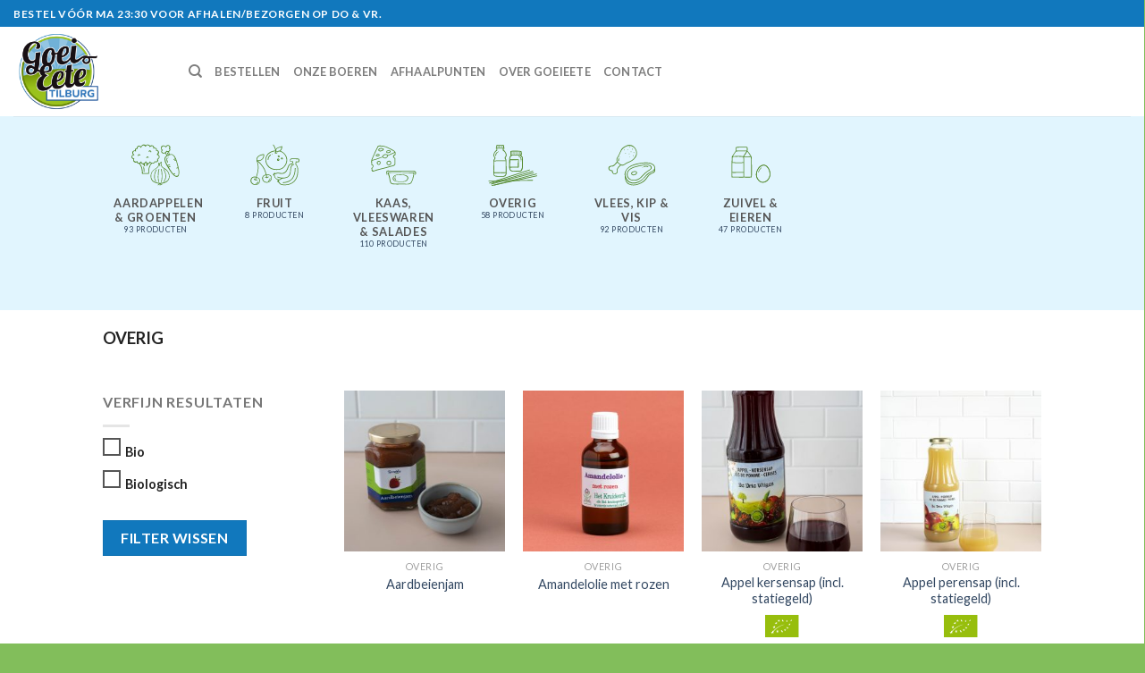

--- FILE ---
content_type: text/html; charset=UTF-8
request_url: https://www.goeieete.nl/product-categorie/overig/
body_size: 26873
content:
<!DOCTYPE html>
<!--[if IE 9 ]> <html lang="nl-NL" class="ie9 loading-site no-js"> <![endif]-->
<!--[if IE 8 ]> <html lang="nl-NL" class="ie8 loading-site no-js"> <![endif]-->
<!--[if (gte IE 9)|!(IE)]><!--><html lang="nl-NL" class="loading-site no-js"> <!--<![endif]-->
<head>
	<meta charset="UTF-8" />
	<link rel="profile" href="http://gmpg.org/xfn/11" />
	<link rel="pingback" href="https://www.goeieete.nl/xmlrpc.php" />

					<script>document.documentElement.className = document.documentElement.className + ' yes-js js_active js'</script>
				<script>(function(html){html.className = html.className.replace(/\bno-js\b/,'js')})(document.documentElement);</script>
<title>Overig &#8211; Goei Eete</title>
<meta name='robots' content='max-image-preview:large' />
<meta name="viewport" content="width=device-width, initial-scale=1, maximum-scale=1" /><link rel='dns-prefetch' href='//kit.fontawesome.com' />
<link rel='dns-prefetch' href='//cdn.jsdelivr.net' />
<link rel='dns-prefetch' href='//fonts.googleapis.com' />
<link rel="alternate" type="application/rss+xml" title="Goei Eete &raquo; feed" href="https://www.goeieete.nl/feed/" />
<link rel="alternate" type="application/rss+xml" title="Goei Eete &raquo; reactiesfeed" href="https://www.goeieete.nl/comments/feed/" />
<link rel="alternate" type="application/rss+xml" title="Feed Goei Eete &raquo; Overig Categorie" href="https://www.goeieete.nl/product-categorie/overig/feed/" />
<link rel="prefetch" href="https://www.goeieete.nl/wp-content/themes/flatsome/assets/js/chunk.countup.fe2c1016.js" />
<link rel="prefetch" href="https://www.goeieete.nl/wp-content/themes/flatsome/assets/js/chunk.sticky-sidebar.a58a6557.js" />
<link rel="prefetch" href="https://www.goeieete.nl/wp-content/themes/flatsome/assets/js/chunk.tooltips.29144c1c.js" />
<link rel="prefetch" href="https://www.goeieete.nl/wp-content/themes/flatsome/assets/js/chunk.vendors-popups.947eca5c.js" />
<link rel="prefetch" href="https://www.goeieete.nl/wp-content/themes/flatsome/assets/js/chunk.vendors-slider.f0d2cbc9.js" />
<link rel='stylesheet' id='font-awesome-v4shim-css' href='https://www.goeieete.nl/wp-content/plugins/types/vendor/toolset/toolset-common/res/lib/font-awesome/css/v4-shims.css?ver=5.13.0' type='text/css' media='screen' />
<link rel='stylesheet' id='font-awesome-css' href='https://www.goeieete.nl/wp-content/plugins/types/vendor/toolset/toolset-common/res/lib/font-awesome/css/all.css?ver=5.13.0' type='text/css' media='screen' />
<style id='font-awesome-inline-css' type='text/css'>
[data-font="FontAwesome"]:before {font-family: 'FontAwesome' !important;content: attr(data-icon) !important;speak: none !important;font-weight: normal !important;font-variant: normal !important;text-transform: none !important;line-height: 1 !important;font-style: normal !important;-webkit-font-smoothing: antialiased !important;-moz-osx-font-smoothing: grayscale !important;}
</style>
<link rel='stylesheet' id='berocket_aapf_widget-style-css' href='https://www.goeieete.nl/wp-content/plugins/woocommerce-ajax-filters/assets/frontend/css/fullmain.min.css?ver=1.6.1.5' type='text/css' media='all' />
<link rel='stylesheet' id='toolset_bootstrap_4-css' href='https://www.goeieete.nl/wp-content/plugins/types/vendor/toolset/toolset-common/res/lib/bootstrap4/css/bootstrap.min.css?ver=4.5.3' type='text/css' media='screen' />
<link rel='stylesheet' id='toolset-maps-fixes-css' href='//www.goeieete.nl/wp-content/plugins/toolset-maps/resources/css/toolset_maps_fixes.css?ver=2.0.11' type='text/css' media='all' />
<link rel='stylesheet' id='mediaelement-css' href='https://www.goeieete.nl/wp-includes/js/mediaelement/mediaelementplayer-legacy.min.css?ver=4.2.17' type='text/css' media='all' />
<link rel='stylesheet' id='wp-mediaelement-css' href='https://www.goeieete.nl/wp-includes/js/mediaelement/wp-mediaelement.min.css?ver=f59ce4911f7bb2366803f94165427ffc' type='text/css' media='all' />
<link rel='stylesheet' id='view_editor_gutenberg_frontend_assets-css' href='https://www.goeieete.nl/wp-content/plugins/toolset-blocks/public/css/views-frontend.css?ver=3.6.1' type='text/css' media='all' />
<style id='view_editor_gutenberg_frontend_assets-inline-css' type='text/css'>
.wpv-sort-list-dropdown.wpv-sort-list-dropdown-style-default > span.wpv-sort-list,.wpv-sort-list-dropdown.wpv-sort-list-dropdown-style-default .wpv-sort-list-item {border-color: #cdcdcd;}.wpv-sort-list-dropdown.wpv-sort-list-dropdown-style-default .wpv-sort-list-item a {color: #444;background-color: #fff;}.wpv-sort-list-dropdown.wpv-sort-list-dropdown-style-default a:hover,.wpv-sort-list-dropdown.wpv-sort-list-dropdown-style-default a:focus {color: #000;background-color: #eee;}.wpv-sort-list-dropdown.wpv-sort-list-dropdown-style-default .wpv-sort-list-item.wpv-sort-list-current a {color: #000;background-color: #eee;}
.wpv-sort-list-dropdown.wpv-sort-list-dropdown-style-default > span.wpv-sort-list,.wpv-sort-list-dropdown.wpv-sort-list-dropdown-style-default .wpv-sort-list-item {border-color: #cdcdcd;}.wpv-sort-list-dropdown.wpv-sort-list-dropdown-style-default .wpv-sort-list-item a {color: #444;background-color: #fff;}.wpv-sort-list-dropdown.wpv-sort-list-dropdown-style-default a:hover,.wpv-sort-list-dropdown.wpv-sort-list-dropdown-style-default a:focus {color: #000;background-color: #eee;}.wpv-sort-list-dropdown.wpv-sort-list-dropdown-style-default .wpv-sort-list-item.wpv-sort-list-current a {color: #000;background-color: #eee;}.wpv-sort-list-dropdown.wpv-sort-list-dropdown-style-grey > span.wpv-sort-list,.wpv-sort-list-dropdown.wpv-sort-list-dropdown-style-grey .wpv-sort-list-item {border-color: #cdcdcd;}.wpv-sort-list-dropdown.wpv-sort-list-dropdown-style-grey .wpv-sort-list-item a {color: #444;background-color: #eeeeee;}.wpv-sort-list-dropdown.wpv-sort-list-dropdown-style-grey a:hover,.wpv-sort-list-dropdown.wpv-sort-list-dropdown-style-grey a:focus {color: #000;background-color: #e5e5e5;}.wpv-sort-list-dropdown.wpv-sort-list-dropdown-style-grey .wpv-sort-list-item.wpv-sort-list-current a {color: #000;background-color: #e5e5e5;}
.wpv-sort-list-dropdown.wpv-sort-list-dropdown-style-default > span.wpv-sort-list,.wpv-sort-list-dropdown.wpv-sort-list-dropdown-style-default .wpv-sort-list-item {border-color: #cdcdcd;}.wpv-sort-list-dropdown.wpv-sort-list-dropdown-style-default .wpv-sort-list-item a {color: #444;background-color: #fff;}.wpv-sort-list-dropdown.wpv-sort-list-dropdown-style-default a:hover,.wpv-sort-list-dropdown.wpv-sort-list-dropdown-style-default a:focus {color: #000;background-color: #eee;}.wpv-sort-list-dropdown.wpv-sort-list-dropdown-style-default .wpv-sort-list-item.wpv-sort-list-current a {color: #000;background-color: #eee;}.wpv-sort-list-dropdown.wpv-sort-list-dropdown-style-grey > span.wpv-sort-list,.wpv-sort-list-dropdown.wpv-sort-list-dropdown-style-grey .wpv-sort-list-item {border-color: #cdcdcd;}.wpv-sort-list-dropdown.wpv-sort-list-dropdown-style-grey .wpv-sort-list-item a {color: #444;background-color: #eeeeee;}.wpv-sort-list-dropdown.wpv-sort-list-dropdown-style-grey a:hover,.wpv-sort-list-dropdown.wpv-sort-list-dropdown-style-grey a:focus {color: #000;background-color: #e5e5e5;}.wpv-sort-list-dropdown.wpv-sort-list-dropdown-style-grey .wpv-sort-list-item.wpv-sort-list-current a {color: #000;background-color: #e5e5e5;}.wpv-sort-list-dropdown.wpv-sort-list-dropdown-style-blue > span.wpv-sort-list,.wpv-sort-list-dropdown.wpv-sort-list-dropdown-style-blue .wpv-sort-list-item {border-color: #0099cc;}.wpv-sort-list-dropdown.wpv-sort-list-dropdown-style-blue .wpv-sort-list-item a {color: #444;background-color: #cbddeb;}.wpv-sort-list-dropdown.wpv-sort-list-dropdown-style-blue a:hover,.wpv-sort-list-dropdown.wpv-sort-list-dropdown-style-blue a:focus {color: #000;background-color: #95bedd;}.wpv-sort-list-dropdown.wpv-sort-list-dropdown-style-blue .wpv-sort-list-item.wpv-sort-list-current a {color: #000;background-color: #95bedd;}
</style>
<style id='classic-theme-styles-inline-css' type='text/css'>
/*! This file is auto-generated */
.wp-block-button__link{color:#fff;background-color:#32373c;border-radius:9999px;box-shadow:none;text-decoration:none;padding:calc(.667em + 2px) calc(1.333em + 2px);font-size:1.125em}.wp-block-file__button{background:#32373c;color:#fff;text-decoration:none}
</style>
<link rel='stylesheet' id='contact-form-7-css' href='https://www.goeieete.nl/wp-content/plugins/contact-form-7/includes/css/styles.css?ver=5.9.8' type='text/css' media='all' />
<style id='woocommerce-inline-inline-css' type='text/css'>
.woocommerce form .form-row .required { visibility: visible; }
[data-mwca-url] + .added_to_cart { display:none; }
</style>
<link rel='stylesheet' id='flatsome-woocommerce-wishlist-css' href='https://www.goeieete.nl/wp-content/themes/flatsome/inc/integrations/wc-yith-wishlist/wishlist.css?ver=3.10.2' type='text/css' media='all' />
<link rel='stylesheet' id='flatsome-main-css' href='https://www.goeieete.nl/wp-content/themes/flatsome/assets/css/flatsome.css?ver=3.15.3' type='text/css' media='all' />
<style id='flatsome-main-inline-css' type='text/css'>
@font-face {
				font-family: "fl-icons";
				font-display: block;
				src: url(https://www.goeieete.nl/wp-content/themes/flatsome/assets/css/icons/fl-icons.eot?v=3.15.3);
				src:
					url(https://www.goeieete.nl/wp-content/themes/flatsome/assets/css/icons/fl-icons.eot#iefix?v=3.15.3) format("embedded-opentype"),
					url(https://www.goeieete.nl/wp-content/themes/flatsome/assets/css/icons/fl-icons.woff2?v=3.15.3) format("woff2"),
					url(https://www.goeieete.nl/wp-content/themes/flatsome/assets/css/icons/fl-icons.ttf?v=3.15.3) format("truetype"),
					url(https://www.goeieete.nl/wp-content/themes/flatsome/assets/css/icons/fl-icons.woff?v=3.15.3) format("woff"),
					url(https://www.goeieete.nl/wp-content/themes/flatsome/assets/css/icons/fl-icons.svg?v=3.15.3#fl-icons) format("svg");
			}
</style>
<link rel='stylesheet' id='flatsome-shop-css' href='https://www.goeieete.nl/wp-content/themes/flatsome/assets/css/flatsome-shop.css?ver=3.15.3' type='text/css' media='all' />
<link rel='stylesheet' id='flatsome-style-css' href='https://www.goeieete.nl/wp-content/themes/goeieete/style.css?ver=4.2' type='text/css' media='all' />
<link rel='stylesheet' id='wpzc-style-css' href='https://www.goeieete.nl/wp-content/plugins/woocommerce-pincode-zipcode-checker/assets/css/wpzc-public.min.css?ver=2.1.0' type='text/css' media='all' />
<style id='wpzc-style-inline-css' type='text/css'>
.wpzc-pincode-checker {
			background-color: #fafafa;
		}.wpzc-pincode-checker__title > strong {
			color: #333333;
		}.wpzc-pincode-checker__form input[type="submit"].button {
			background-color: #1178bd !important;
			color: #ffffff !important;
		}.wpzc-shop-form button {
			background-color: #1178bd !important;
		}.wpzc-shop-form svg {
			fill: #ffffff !important;
		}
</style>
<link rel='stylesheet' id='flatsome-googlefonts-css' href='//fonts.googleapis.com/css?family=Lato%3Aregular%2C700%2C400%2C700%7CDancing+Script%3Aregular%2C400&#038;display=swap&#038;ver=3.9' type='text/css' media='all' />
<script type="text/javascript" src="https://www.goeieete.nl/wp-content/plugins/toolset-blocks/vendor/toolset/common-es/public/toolset-common-es-frontend.js?ver=161000" id="toolset-common-es-frontend-js"></script>
<script type="text/javascript" src="https://www.goeieete.nl/wp-includes/js/jquery/jquery.min.js?ver=3.7.1" id="jquery-core-js"></script>
<script type="text/javascript" src="https://www.goeieete.nl/wp-content/plugins/woocommerce/assets/js/jquery-blockui/jquery.blockUI.min.js?ver=2.7.0-wc.9.2.4" id="jquery-blockui-js" data-wp-strategy="defer"></script>
<script type="text/javascript" src="//www.goeieete.nl/wp-content/plugins/toolset-maps/resources/js/js.cookie-2.2.1.min.js?ver=2.2.1" id="js-cookie-js" data-wp-strategy="defer"></script>
<script type="text/javascript" src="https://kit.fontawesome.com/83b64500ba.js?ver=f59ce4911f7bb2366803f94165427ffc" id="fontawesome-js"></script>
<script type="text/javascript" src="https://www.goeieete.nl/wp-content/plugins/pixel-manager-for-woocommerce/admin/pixels/js/pixel-manager.js?ver=1.5.3" id="pmw-pixel-manager.js-js"></script>
<link rel="https://api.w.org/" href="https://www.goeieete.nl/wp-json/" /><link rel="alternate" title="JSON" type="application/json" href="https://www.goeieete.nl/wp-json/wp/v2/product_cat/52" /><link rel="EditURI" type="application/rsd+xml" title="RSD" href="https://www.goeieete.nl/xmlrpc.php?rsd" />

<style></style><!-- Google tag (gtag.js) --> 
<script async src=https://www.googletagmanager.com/gtag/js?id=G-TNF6WC41RS></script> 
<script> window.dataLayer = window.dataLayer || []; function gtag(){dataLayer.push(arguments);} gtag('js', new Date()); gtag('config', 'G-TNF6WC41RS'); </script>

<script>
    (function(h,o,t,j,a,r){
        h.hj=h.hj||function(){(h.hj.q=h.hj.q||[]).push(arguments)};
        h._hjSettings={hjid:2930572,hjsv:6};
        a=o.getElementsByTagName('head')[0];
        r=o.createElement('script');r.async=1;
        r.src=t+h._hjSettings.hjid+j+h._hjSettings.hjsv;
        a.appendChild(r);
    })(window,document,'https://static.hotjar.com/c/hotjar-','.js?sv=');
</script>

	<style>
		.post-type-archive .woocommerce-result-count, 
		.post-type-archive .woocommerce-ordering,
		.tax-product_cat .woocommerce-result-count, 
		.tax-product_cat .woocommerce-ordering,
		.tax-leverancier .woocommerce-result-count, 
		.tax-leverancier .woocommerce-ordering { 
			display: none;
		}
	</style>
<style>.bg{opacity: 0; transition: opacity 1s; -webkit-transition: opacity 1s;} .bg-loaded{opacity: 1;}</style><!--[if IE]><link rel="stylesheet" type="text/css" href="https://www.goeieete.nl/wp-content/themes/flatsome/assets/css/ie-fallback.css"><script src="//cdnjs.cloudflare.com/ajax/libs/html5shiv/3.6.1/html5shiv.js"></script><script>var head = document.getElementsByTagName('head')[0],style = document.createElement('style');style.type = 'text/css';style.styleSheet.cssText = ':before,:after{content:none !important';head.appendChild(style);setTimeout(function(){head.removeChild(style);}, 0);</script><script src="https://www.goeieete.nl/wp-content/themes/flatsome/assets/libs/ie-flexibility.js"></script><![endif]-->	<noscript><style>.woocommerce-product-gallery{ opacity: 1 !important; }</style></noscript>
	 <script> window.addEventListener("load",function(){ var c={script:false,link:false}; function ls(s) { if(!['script','link'].includes(s)||c[s]){return;}c[s]=true; var d=document,f=d.getElementsByTagName(s)[0],j=d.createElement(s); if(s==='script'){j.async=true;j.src='https://www.goeieete.nl/wp-content/plugins/toolset-blocks/vendor/toolset/blocks/public/js/frontend.js?v=1.6.0';}else{ j.rel='stylesheet';j.href='https://www.goeieete.nl/wp-content/plugins/toolset-blocks/vendor/toolset/blocks/public/css/style.css?v=1.6.0';} f.parentNode.insertBefore(j, f); }; function ex(){ls('script');ls('link')} window.addEventListener("scroll", ex, {once: true}); if (('IntersectionObserver' in window) && ('IntersectionObserverEntry' in window) && ('intersectionRatio' in window.IntersectionObserverEntry.prototype)) { var i = 0, fb = document.querySelectorAll("[class^='tb-']"), o = new IntersectionObserver(es => { es.forEach(e => { o.unobserve(e.target); if (e.intersectionRatio > 0) { ex();o.disconnect();}else{ i++;if(fb.length>i){o.observe(fb[i])}} }) }); if (fb.length) { o.observe(fb[i]) } } }) </script>
	<noscript>
		<link rel="stylesheet" href="https://www.goeieete.nl/wp-content/plugins/toolset-blocks/vendor/toolset/blocks/public/css/style.css">
	</noscript><style id='wp-fonts-local' type='text/css'>
@font-face{font-family:Inter;font-style:normal;font-weight:300 900;font-display:fallback;src:url('https://www.goeieete.nl/wp-content/plugins/woocommerce/assets/fonts/Inter-VariableFont_slnt,wght.woff2') format('woff2');font-stretch:normal;}
@font-face{font-family:Cardo;font-style:normal;font-weight:400;font-display:fallback;src:url('https://www.goeieete.nl/wp-content/plugins/woocommerce/assets/fonts/cardo_normal_400.woff2') format('woff2');}
</style>
<style id="custom-css" type="text/css">:root {--primary-color: #1178bd;}.header-main{height: 100px}#logo img{max-height: 100px}#logo{width:166px;}.header-bottom{min-height: 10px}.header-top{min-height: 30px}.transparent .header-main{height: 30px}.transparent #logo img{max-height: 30px}.has-transparent + .page-title:first-of-type,.has-transparent + #main > .page-title,.has-transparent + #main > div > .page-title,.has-transparent + #main .page-header-wrapper:first-of-type .page-title{padding-top: 60px;}.header.show-on-scroll,.stuck .header-main{height:70px!important}.stuck #logo img{max-height: 70px!important}.header-bg-color {background-color: rgba(255,255,255,0.9)}.header-bottom {background-color: #dd3333}.top-bar-nav > li > a{line-height: 16px }.stuck .header-main .nav > li > a{line-height: 50px }@media (max-width: 549px) {.header-main{height: 70px}#logo img{max-height: 70px}}.main-menu-overlay{background-color: rgba(17,120,189,0)}.header-top{background-color:#1178bd!important;}/* Color */.accordion-title.active, .has-icon-bg .icon .icon-inner,.logo a, .primary.is-underline, .primary.is-link, .badge-outline .badge-inner, .nav-outline > li.active> a,.nav-outline >li.active > a, .cart-icon strong,[data-color='primary'], .is-outline.primary{color: #1178bd;}/* Color !important */[data-text-color="primary"]{color: #1178bd!important;}/* Background Color */[data-text-bg="primary"]{background-color: #1178bd;}/* Background */.scroll-to-bullets a,.featured-title, .label-new.menu-item > a:after, .nav-pagination > li > .current,.nav-pagination > li > span:hover,.nav-pagination > li > a:hover,.has-hover:hover .badge-outline .badge-inner,button[type="submit"], .button.wc-forward:not(.checkout):not(.checkout-button), .button.submit-button, .button.primary:not(.is-outline),.featured-table .title,.is-outline:hover, .has-icon:hover .icon-label,.nav-dropdown-bold .nav-column li > a:hover, .nav-dropdown.nav-dropdown-bold > li > a:hover, .nav-dropdown-bold.dark .nav-column li > a:hover, .nav-dropdown.nav-dropdown-bold.dark > li > a:hover, .header-vertical-menu__opener ,.is-outline:hover, .tagcloud a:hover,.grid-tools a, input[type='submit']:not(.is-form), .box-badge:hover .box-text, input.button.alt,.nav-box > li > a:hover,.nav-box > li.active > a,.nav-pills > li.active > a ,.current-dropdown .cart-icon strong, .cart-icon:hover strong, .nav-line-bottom > li > a:before, .nav-line-grow > li > a:before, .nav-line > li > a:before,.banner, .header-top, .slider-nav-circle .flickity-prev-next-button:hover svg, .slider-nav-circle .flickity-prev-next-button:hover .arrow, .primary.is-outline:hover, .button.primary:not(.is-outline), input[type='submit'].primary, input[type='submit'].primary, input[type='reset'].button, input[type='button'].primary, .badge-inner{background-color: #1178bd;}/* Border */.nav-vertical.nav-tabs > li.active > a,.scroll-to-bullets a.active,.nav-pagination > li > .current,.nav-pagination > li > span:hover,.nav-pagination > li > a:hover,.has-hover:hover .badge-outline .badge-inner,.accordion-title.active,.featured-table,.is-outline:hover, .tagcloud a:hover,blockquote, .has-border, .cart-icon strong:after,.cart-icon strong,.blockUI:before, .processing:before,.loading-spin, .slider-nav-circle .flickity-prev-next-button:hover svg, .slider-nav-circle .flickity-prev-next-button:hover .arrow, .primary.is-outline:hover{border-color: #1178bd}.nav-tabs > li.active > a{border-top-color: #1178bd}.widget_shopping_cart_content .blockUI.blockOverlay:before { border-left-color: #1178bd }.woocommerce-checkout-review-order .blockUI.blockOverlay:before { border-left-color: #1178bd }/* Fill */.slider .flickity-prev-next-button:hover svg,.slider .flickity-prev-next-button:hover .arrow{fill: #1178bd;}/* Background Color */[data-icon-label]:after, .secondary.is-underline:hover,.secondary.is-outline:hover,.icon-label,.button.secondary:not(.is-outline),.button.alt:not(.is-outline), .badge-inner.on-sale, .button.checkout, .single_add_to_cart_button, .current .breadcrumb-step{ background-color:#82be5b; }[data-text-bg="secondary"]{background-color: #82be5b;}/* Color */.secondary.is-underline,.secondary.is-link, .secondary.is-outline,.stars a.active, .star-rating:before, .woocommerce-page .star-rating:before,.star-rating span:before, .color-secondary{color: #82be5b}/* Color !important */[data-text-color="secondary"]{color: #82be5b!important;}/* Border */.secondary.is-outline:hover{border-color:#82be5b}body{font-family:"Lato", sans-serif}body{font-weight: 400}.nav > li > a {font-family:"Lato", sans-serif;}.mobile-sidebar-levels-2 .nav > li > ul > li > a {font-family:"Lato", sans-serif;}.nav > li > a {font-weight: 700;}.mobile-sidebar-levels-2 .nav > li > ul > li > a {font-weight: 700;}h1,h2,h3,h4,h5,h6,.heading-font, .off-canvas-center .nav-sidebar.nav-vertical > li > a{font-family: "Lato", sans-serif;}h1,h2,h3,h4,h5,h6,.heading-font,.banner h1,.banner h2{font-weight: 700;}.alt-font{font-family: "Dancing Script", sans-serif;}.alt-font{font-weight: 400!important;}.has-equal-box-heights .box-image {padding-top: 100%;}@media screen and (min-width: 550px){.products .box-vertical .box-image{min-width: 250px!important;width: 250px!important;}}.footer-2{background-color: #e1f5fe}.absolute-footer, html{background-color: #82be5b}/* Custom CSS */img.ge-logo-svg { height: 25px !important;margin: 5px 2.5px 10px 2.5px;}.pi_delivery_type .woocommerce-input-wrapper label {border: 2px solid #1178bd;margin-right: 5px;}.pi_delivery_type .input-radio:checked + label {display: none;}.pisol_clear_button{position: absolute;width: 10px;height: 10px;display: block;line-height: 10px;right: 10px;margin-bottom: 12px;cursor:pointer;}.ge_leverancier_naam { position: relative; display: block; top: -15px;}.ge_leverancier_naam .naam { font-weight: 700;line-height: 2.5;}.ge-logo-leverancier { max-width: 200px; max-width: 200px;}.ge-foto-uitgelicht-container { background-color: #82be5b; padding: 20px; margin-right: auto; margin-left: auto; display: flex; align-items: center; flex-direction: column;}.ge-leverancier-sep { height: 50px;}.ge-leverancier-profiel-adres { border-left: 5px solid #1178bd; padding-left: 20px; color: #000;}.ge-leverancier-profiel-adres h2 { color: #1178bd;}.shop-container .woof_products_top_panel { display: none !important;}.label-new.menu-item > a:after{content:"Nieuw";}.label-hot.menu-item > a:after{content:"Hot";}.label-sale.menu-item > a:after{content:"Aanbieding";}.label-popular.menu-item > a:after{content:"Populair";}</style><style id="infinite-scroll-css" type="text/css">.page-load-status,.archive .woocommerce-pagination {display: none;}</style>    <script type="text/javascript" data-pagespeed-no-defer data-cfasync="false">
      var pmw_f_ajax_url = 'https://www.goeieete.nl/wp-admin/admin-ajax.php';
      window.PixelManagerOptions = window.PixelManagerOptions || [];
      window.PixelManagerOptions = {"generate_lead_from":"","google_ads_conversion":{"id":"","label":"","is_enable":false},"fb_conversion_api":{"is_enable":false},"google_ads_enhanced_conversion":{"is_enable":false},"google_ads_dynamic_remarketing":{"is_enable":false},"integration":{"exclude_tax_ordertotal":false,"exclude_shipping_ordertotal":false,"send_product_sku":false},"axeptio":{"project_id":"","is_enable":false,"cookies_version":"","cookies_consent_us":"","cookies_consent_uk":"","cookies_consent_cn":""},"google_analytics_4_pixel":{"pixel_id":"","is_enable":false},"facebook_pixel":{"pixel_id":"3120777021409403","is_enable":"1"},"pinterest_pixel":{"pixel_id":"","is_enable":false},"snapchat_pixel":{"pixel_id":"","is_enable":false},"bing_pixel":{"pixel_id":"","is_enable":false},"twitter_pixel":{"pixel_id":"","is_enable":false},"tiktok_pixel":{"pixel_id":"","is_enable":false},"user_ip":"3.21.56.146"};
      window.PixelManagerEventOptions = {"time":1769910249};
    </script>
      <!-- Google Tag Manager -->
<script>let ptm_gtm_container_id = 'GTM-MCCBWXSG'; (function(w,d,s,l,i){w[l]=w[l]||[];w[l].push({'gtm.start':
new Date().getTime(),event:'gtm.js'});var f=d.getElementsByTagName(s)[0],
j=d.createElement(s),dl=l!='dataLayer'?'&l='+l:'';j.async=true;j.src=
'https://www.googletagmanager.com/gtm.js?id='+i+dl;f.parentNode.insertBefore(j,f);
})(window,document,'script','dataLayer',ptm_gtm_container_id);
  document.addEventListener('DOMContentLoaded', function () {
    // Create a new noscript element
    var noscriptElement = document.createElement('noscript');
    // Create a new iframe element for the GTM noscript tag
    var iframeElement = document.createElement('iframe');
    iframeElement.src = 'https://www.googletagmanager.com/ns.html?id='+ptm_gtm_container_id;
    iframeElement.height = '0';
    iframeElement.width = '0';
    iframeElement.style.display = 'none';
    // Append the iframe to the noscript element
    noscriptElement.appendChild(iframeElement);
    // Append the noscript element to the body
    document.body.insertBefore(noscriptElement, document.body.firstChild);
  });
</script>
<!-- End Google Tag Manager -->
      </head>

<body class="archive tax-product_cat term-overig term-52 theme-flatsome woocommerce woocommerce-page woocommerce-no-js aardbeienjam lightbox nav-dropdown-has-arrow nav-dropdown-has-shadow nav-dropdown-has-border catalog-mode no-prices">


<!-- Google Tag Manager (noscript) -->
<noscript><iframe src="https://www.googletagmanager.com/ns.html?id=GTM-TNF6WC41RS"
height="0" width="0" style="display:none;visibility:hidden"></iframe></noscript>
<!-- End Google Tag Manager (noscript) -->

    
<a class="skip-link screen-reader-text" href="#main">Skip to content</a>

<div id="wrapper">

	
	<header id="header" class="header header-full-width has-sticky sticky-shrink">
		<div class="header-wrapper">
			<div id="top-bar" class="header-top hide-for-sticky nav-dark">
    <div class="flex-row container">
      <div class="flex-col hide-for-medium flex-left">
          <ul class="nav nav-left medium-nav-center nav-small  nav-divided">
              <li class="html custom html_topbar_left"><strong class="uppercase">Bestel vóór ma 23:30 voor afhalen/bezorgen op do & vr.</strong></li>          </ul>
      </div>

      <div class="flex-col hide-for-medium flex-center">
          <ul class="nav nav-center nav-small  nav-divided">
                        </ul>
      </div>

      <div class="flex-col hide-for-medium flex-right">
         <ul class="nav top-bar-nav nav-right nav-small  nav-divided">
              <li class="html header-social-icons ml-0">
	<div class="social-icons follow-icons" ><a href="https://www.facebook.com/goeieete" target="_blank" data-label="Facebook" rel="noopener noreferrer nofollow" class="icon plain facebook tooltip" title="Like ons op Facebook" aria-label="Like ons op Facebook"><i class="icon-facebook" ></i></a><a href="https://www.instagram.com/goeieetetilburg/" target="_blank" rel="noopener noreferrer nofollow" data-label="Instagram" class="icon plain  instagram tooltip" title="Volg ons op Instagram" aria-label="Volg ons op Instagram"><i class="icon-instagram" ></i></a><a href="mailto:info@goeieete.nl" data-label="E-mail" rel="nofollow" class="icon plain  email tooltip" title="Stuur ons een e-mail" aria-label="Stuur ons een e-mail"><i class="icon-envelop" ></i></a><a href="tel:tel:0135810013" target="_blank" data-label="Phone" rel="noopener noreferrer nofollow" class="icon plain  phone tooltip" title="Call us" aria-label="Call us"><i class="icon-phone" ></i></a></div></li>          </ul>
      </div>

            <div class="flex-col show-for-medium flex-grow">
          <ul class="nav nav-center nav-small mobile-nav  nav-divided">
              <li class="html custom html_topbar_left"><strong class="uppercase">Bestel vóór ma 23:30 voor afhalen/bezorgen op do & vr.</strong></li>          </ul>
      </div>
      
    </div>
</div>
<div id="masthead" class="header-main ">
      <div class="header-inner flex-row container logo-left medium-logo-center" role="navigation">

          <!-- Logo -->
          <div id="logo" class="flex-col logo">
            
<!-- Header logo -->
<a href="https://www.goeieete.nl/" title="Goei Eete - Lekker lokaal voedsel voor een eerlijke prijs" rel="home">
		<img width="166" height="100" src="https://www.goeieete.nl/wp-content/uploads/2020/12/goei_eete_logo-2.png" class="header_logo header-logo" alt="Goei Eete"/><img  width="166" height="100" src="https://www.goeieete.nl/wp-content/uploads/2020/12/goei_eete_logo-2.png" class="header-logo-dark" alt="Goei Eete"/></a>
          </div>

          <!-- Mobile Left Elements -->
          <div class="flex-col show-for-medium flex-left">
            <ul class="mobile-nav nav nav-left ">
              <li class="nav-icon has-icon">
  		<a href="#" data-open="#main-menu" data-pos="left" data-bg="main-menu-overlay" data-color="" class="is-small" aria-label="Menu" aria-controls="main-menu" aria-expanded="false">
		
		  <i class="icon-menu" ></i>
		  		</a>
	</li>            </ul>
          </div>

          <!-- Left Elements -->
          <div class="flex-col hide-for-medium flex-left
            flex-grow">
            <ul class="header-nav header-nav-main nav nav-left  nav-uppercase" >
              <li class="header-search header-search-dropdown has-icon has-dropdown menu-item-has-children">
		<a href="#" aria-label="Zoeken" class="is-small"><i class="icon-search" ></i></a>
		<ul class="nav-dropdown nav-dropdown-default">
	 	<li class="header-search-form search-form html relative has-icon">
	<div class="header-search-form-wrapper">
		<div class="searchform-wrapper ux-search-box relative is-normal"><form role="search" method="get" class="searchform" action="https://www.goeieete.nl/">
	<div class="flex-row relative">
						<div class="flex-col flex-grow">
			<label class="screen-reader-text" for="woocommerce-product-search-field-0">Zoeken naar:</label>
			<input type="search" id="woocommerce-product-search-field-0" class="search-field mb-0" placeholder="Zoeken&hellip;" value="" name="s" />
			<input type="hidden" name="post_type" value="product" />
					</div>
		<div class="flex-col">
			<button type="submit" value="Zoeken" class="ux-search-submit submit-button secondary button icon mb-0" aria-label="Submit">
				<i class="icon-search" ></i>			</button>
		</div>
	</div>
	<div class="live-search-results text-left z-top"></div>
</form>
</div>	</div>
</li>	</ul>
</li>
<li id="menu-item-66247" class="menu-item menu-item-type-custom menu-item-object-custom menu-item-66247 menu-item-design-default"><a href="https://bestel.goeieete.nl" class="nav-top-link">Bestellen</a></li>
<li id="menu-item-55922" class="menu-item menu-item-type-post_type menu-item-object-page menu-item-55922 menu-item-design-default"><a href="https://www.goeieete.nl/onze-leveranciers/" class="nav-top-link">Onze boeren</a></li>
<li id="menu-item-55383" class="menu-item menu-item-type-post_type menu-item-object-page menu-item-55383 menu-item-design-default"><a href="https://www.goeieete.nl/afhaalpunten/" class="nav-top-link">Afhaalpunten</a></li>
<li id="menu-item-55355" class="menu-item menu-item-type-post_type menu-item-object-page menu-item-55355 menu-item-design-default"><a href="https://www.goeieete.nl/zo-werkt-het/" class="nav-top-link">Over Goeieete</a></li>
<li id="menu-item-55341" class="menu-item menu-item-type-post_type menu-item-object-page menu-item-55341 menu-item-design-default"><a href="https://www.goeieete.nl/contact/" class="nav-top-link">Contact</a></li>
            </ul>
          </div>

          <!-- Right Elements -->
          <div class="flex-col hide-for-medium flex-right">
            <ul class="header-nav header-nav-main nav nav-right  nav-uppercase">
                          </ul>
          </div>

          <!-- Mobile Right Elements -->
          <div class="flex-col show-for-medium flex-right">
            <ul class="mobile-nav nav nav-right ">
                          </ul>
          </div>

      </div>
     
            <div class="container"><div class="top-divider full-width"></div></div>
      </div>
<div class="header-bg-container fill"><div class="header-bg-image fill"></div><div class="header-bg-color fill"></div></div>		</div>
	</header>

	<style> .tax-product_cat .ge-prod-cats .fill {  left: unset; } .tax-product_cat .ge-prod-cats {  background-color: rgb(225, 245, 254); }</style>	<section class="section ge-prod-cats-balk" id="section_510025007">
		<div class="bg section-bg fill bg-fill  bg-loaded" >

			
			
			

		</div>

		

		<div class="section-content relative">
			


  
    <div class="row large-columns-8 medium-columns-3 small-columns-2 row-small slider row-slider slider-nav-circle slider-nav-push"  data-flickity-options='{"imagesLoaded": true, "groupCells": "100%", "dragThreshold" : 5, "cellAlign": "left","wrapAround": false,"prevNextButtons": true,"percentPosition": true,"pageDots": false, "rightToLeft": false, "autoPlay" : false}'>

  <div class="product-category col" >
            <div class="col-inner">
              <a aria-label="Productcategorie bekijken Aardappelen &amp; groenten" href="https://www.goeieete.nl/product-categorie/aardappelen-en-groenten/">                <div class="box box-category has-hover box-normal ">
                <div class="box-image" style="width:50%;">
                  <div class="" >
                  <img src="https://www.goeieete.nl/wp-content/uploads/2021/11/Groenten.svg" alt="Aardappelen &amp; groenten" width="300" height="300" />                                                      </div>
                </div>
                <div class="box-text text-center is-small" >
                  <div class="box-text-inner">
                      <h5 class="uppercase header-title">
                              Aardappelen &amp; groenten                      </h5>
                                            <p class="is-xsmall uppercase count ">
	                      93 Producten                      </p>
                                            
                  </div>
                </div>
                </div>
            </a>            </div>
            </div><div class="product-category col" >
            <div class="col-inner">
              <a aria-label="Productcategorie bekijken Fruit" href="https://www.goeieete.nl/product-categorie/fruit/">                <div class="box box-category has-hover box-normal ">
                <div class="box-image" style="width:50%;">
                  <div class="" >
                  <img src="https://www.goeieete.nl/wp-content/uploads/2021/11/Fruit.svg" alt="Fruit" width="300" height="300" />                                                      </div>
                </div>
                <div class="box-text text-center is-small" >
                  <div class="box-text-inner">
                      <h5 class="uppercase header-title">
                              Fruit                      </h5>
                                            <p class="is-xsmall uppercase count ">
	                      8 Producten                      </p>
                                            
                  </div>
                </div>
                </div>
            </a>            </div>
            </div><div class="product-category col" >
            <div class="col-inner">
              <a aria-label="Productcategorie bekijken Kaas, vleeswaren &amp; salades" href="https://www.goeieete.nl/product-categorie/kvs/">                <div class="box box-category has-hover box-normal ">
                <div class="box-image" style="width:50%;">
                  <div class="" >
                  <img src="https://www.goeieete.nl/wp-content/uploads/2021/11/Elementen-losai-10.svg" alt="Kaas, vleeswaren &amp; salades" width="300" height="300" />                                                      </div>
                </div>
                <div class="box-text text-center is-small" >
                  <div class="box-text-inner">
                      <h5 class="uppercase header-title">
                              Kaas, vleeswaren &amp; salades                      </h5>
                                            <p class="is-xsmall uppercase count ">
	                      110 Producten                      </p>
                                            
                  </div>
                </div>
                </div>
            </a>            </div>
            </div><div class="product-category col" >
            <div class="col-inner">
              <a aria-label="Productcategorie bekijken Overig" href="https://www.goeieete.nl/product-categorie/overig/">                <div class="box box-category has-hover box-normal ">
                <div class="box-image" style="width:50%;">
                  <div class="" >
                  <img src="https://www.goeieete.nl/wp-content/uploads/2021/11/Elementen-losai-13-1.svg" alt="Overig" width="300" height="300" />                                                      </div>
                </div>
                <div class="box-text text-center is-small" >
                  <div class="box-text-inner">
                      <h5 class="uppercase header-title">
                              Overig                      </h5>
                                            <p class="is-xsmall uppercase count ">
	                      58 Producten                      </p>
                                            
                  </div>
                </div>
                </div>
            </a>            </div>
            </div><div class="product-category col" >
            <div class="col-inner">
              <a aria-label="Productcategorie bekijken Vlees, kip &amp; vis" href="https://www.goeieete.nl/product-categorie/vlees-en-kip/">                <div class="box box-category has-hover box-normal ">
                <div class="box-image" style="width:50%;">
                  <div class="" >
                  <img src="https://www.goeieete.nl/wp-content/uploads/2021/11/Elementen-losai-09-2.svg" alt="Vlees, kip &amp; vis" width="300" height="300" />                                                      </div>
                </div>
                <div class="box-text text-center is-small" >
                  <div class="box-text-inner">
                      <h5 class="uppercase header-title">
                              Vlees, kip &amp; vis                      </h5>
                                            <p class="is-xsmall uppercase count ">
	                      92 Producten                      </p>
                                            
                  </div>
                </div>
                </div>
            </a>            </div>
            </div><div class="product-category col" >
            <div class="col-inner">
              <a aria-label="Productcategorie bekijken Zuivel &amp; eieren" href="https://www.goeieete.nl/product-categorie/zuivel-en-eieren/">                <div class="box box-category has-hover box-normal ">
                <div class="box-image" style="width:50%;">
                  <div class="" >
                  <img src="https://www.goeieete.nl/wp-content/uploads/2021/11/Elementen-losai-11.svg" alt="Zuivel &amp; eieren" width="300" height="300" />                                                      </div>
                </div>
                <div class="box-text text-center is-small" >
                  <div class="box-text-inner">
                      <h5 class="uppercase header-title">
                              Zuivel &amp; eieren                      </h5>
                                            <p class="is-xsmall uppercase count ">
	                      47 Producten                      </p>
                                            
                  </div>
                </div>
                </div>
            </a>            </div>
            </div></div>


		</div>

		
<style>
#section_510025007 {
  padding-top: 30px;
  padding-bottom: 30px;
  background-color: rgb(225, 245, 254);
}
#section_510025007 .ux-shape-divider--top svg {
  height: 150px;
  --divider-top-width: 100%;
}
#section_510025007 .ux-shape-divider--bottom svg {
  height: 150px;
  --divider-width: 100%;
}
</style>
	</section>
	

<div class="shop-page-title category-page-title page-title ">
	<div class="page-title-inner medium-flex-wrap container">
	  <div class="flex-col flex-grow medium-text-center">
	  	<div class="is-large">
	<nav class="woocommerce-breadcrumb breadcrumbs uppercase">Overig</nav></div>
<div class="category-filtering category-filter-row show-for-medium">
	<a href="#" data-open="#shop-sidebar" data-visible-after="true" data-pos="left" class="filter-button uppercase plain">
		<i class="icon-equalizer"></i>
		<strong>Filter</strong>
	</a>
	<div class="inline-block">
			</div>
</div>
	  </div>
	  <div class="flex-col medium-text-center">
	  	<p class="woocommerce-result-count hide-for-medium">
	Resultaat 1–24 van de 58 resultaten wordt getoond</p>
<form class="woocommerce-ordering" method="get">
	<select name="orderby" class="orderby" aria-label="Winkelbestelling">
					<option value="menu_order"  selected='selected'>Standaard sortering</option>
					<option value="popularity" >Sorteer op populariteit</option>
					<option value="rating" >Op gemiddelde waardering sorteren</option>
					<option value="date" >Sorteren op nieuwste</option>
					<option value="price" >Sorteer op prijs: laag naar hoog</option>
					<option value="price-desc" >Sorteer op prijs: hoog naar laag</option>
			</select>
	<input type="hidden" name="paged" value="1" />
	</form>
	  </div>
	</div>
</div>

	<main id="main" class="">
<div class="row category-page-row">

		<div class="col large-3 hide-for-medium ">
						<div id="shop-sidebar" class="sidebar-inner col-inner">
				<span class="widget-title berocket_ajax_group_filter_title">Verfijn Resultaten</span><div class="is-divider small"></div><div class="berocket_single_filter_widget berocket_single_filter_widget_57042 ge_verfijn_filter" data-id="57042" style=""><div class="bapf_sfilter bapf_ckbox bapf_ckbox_sqchck" data-op="AND" data-taxonomy="product_tag" id="bapf_1"><div class="bapf_body"><ul><li><input data-name="Bio" id="bapf_1_1019" type="checkbox" value="bio"><label for="bapf_1_1019">Bio</label></li><li><input data-name="Biologisch" id="bapf_1_1169" type="checkbox" value="biologisch"><label for="bapf_1_1169">Biologisch</label></li></ul></div></div></div><div class="berocket_single_filter_widget berocket_single_filter_widget_57041 ge_verfijn_filter" data-id="57041"><div class="bapf_sfilter"><div class="bapf_body"><button class="primary button bapf_button bapf_reset">Filter wissen</button></div></div></div><aside id="text-2" class="widget widget_text">			<div class="textwidget"></div>
		</aside>			</div>
					</div>

		<div class="col large-9">
		<div class="shop-container">
		
		<div class="woocommerce-notices-wrapper"></div><div class="products row row-small large-columns-4 medium-columns-3 small-columns-2 has-equal-box-heights equalize-box">
<div class="product-small col has-hover product type-product post-56454 status-publish first instock product_cat-overig has-post-thumbnail shipping-taxable product-type-simple">
	<div class="col-inner">
	
<div class="badge-container absolute left top z-1">
</div>
	<div class="product-small box ">
		<div class="box-image">
			<div class="image-fade_in_back">
				<a href="https://www.goeieete.nl/shop/overig/aardbeienjam/" aria-label="Aardbeienjam">
					<img width="250" height="250" src="data:image/svg+xml,%3Csvg%20viewBox%3D%220%200%20250%20250%22%20xmlns%3D%22http%3A%2F%2Fwww.w3.org%2F2000%2Fsvg%22%3E%3C%2Fsvg%3E" data-src="https://www.goeieete.nl/wp-content/uploads/2022/05/6a84ea7e-e7a1-43a6-9ade-11c31a5d218b-250x250.jpg" class="lazy-load attachment-woocommerce_thumbnail size-woocommerce_thumbnail" alt="Aardbeienjam" decoding="async" fetchpriority="high" srcset="" data-srcset="https://www.goeieete.nl/wp-content/uploads/2022/05/6a84ea7e-e7a1-43a6-9ade-11c31a5d218b-250x250.jpg 250w, https://www.goeieete.nl/wp-content/uploads/2022/05/6a84ea7e-e7a1-43a6-9ade-11c31a5d218b-80x80.jpg 80w, https://www.goeieete.nl/wp-content/uploads/2022/05/6a84ea7e-e7a1-43a6-9ade-11c31a5d218b-100x100.jpg 100w" sizes="(max-width: 250px) 100vw, 250px" />				</a>
			</div>
			<div class="image-tools is-small top right show-on-hover">
						<div class="wishlist-icon">
			<button class="wishlist-button button is-outline circle icon" aria-label="Wishlist">
				<i class="icon-heart" ></i>			</button>
			<div class="wishlist-popup dark">
				
<div
	class="yith-wcwl-add-to-wishlist add-to-wishlist-56454  wishlist-fragment on-first-load"
	data-fragment-ref="56454"
	data-fragment-options="{&quot;base_url&quot;:&quot;&quot;,&quot;in_default_wishlist&quot;:false,&quot;is_single&quot;:false,&quot;show_exists&quot;:false,&quot;product_id&quot;:56454,&quot;parent_product_id&quot;:56454,&quot;product_type&quot;:&quot;simple&quot;,&quot;show_view&quot;:false,&quot;browse_wishlist_text&quot;:&quot;Bekijk lijstje met favorieten&quot;,&quot;already_in_wishslist_text&quot;:&quot;Het product is al toegevoegd aan je ijst met favorieten!&quot;,&quot;product_added_text&quot;:&quot;Product toegevoegd!&quot;,&quot;heading_icon&quot;:&quot;fa-list&quot;,&quot;available_multi_wishlist&quot;:false,&quot;disable_wishlist&quot;:false,&quot;show_count&quot;:false,&quot;ajax_loading&quot;:false,&quot;loop_position&quot;:&quot;after_add_to_cart&quot;,&quot;item&quot;:&quot;add_to_wishlist&quot;}"
>
	</div>
			</div>
		</div>
					</div>
			<div class="image-tools is-small hide-for-small bottom left show-on-hover">
							</div>
			<div class="image-tools grid-tools text-center hide-for-small bottom hover-slide-in show-on-hover">
				  <a class="quick-view" data-prod="56454" href="#quick-view">Snel bekijken</a>			</div>
					</div>

		<div class="box-text box-text-products text-center grid-style-2">
			<div class="title-wrapper">		<p class="category uppercase is-smaller no-text-overflow product-cat op-7">
			Overig		</p>
	<p class="name product-title woocommerce-loop-product__title"><a href="https://www.goeieete.nl/shop/overig/aardbeienjam/" class="woocommerce-LoopProduct-link woocommerce-loop-product__link">Aardbeienjam</a></p><span><img src="https://www.goeieete.nl/wp-content/themes/goeieete/assets/logo-leeg.svg" class="ge-logo-svg" alt="Geen logo"></span><br><span class="ge_leverancier_naam"><span class="naam"><a href="/leverancier/terravie">TerraVie</a></span></span></div><div class="price-wrapper"></div><div class="add-to-cart-button"><a href="https://www.goeieete.nl/shop/overig/aardbeienjam/" aria-describedby="woocommerce_loop_add_to_cart_link_describedby_56454" data-quantity="1" class="primary is-small mb-0 button product_type_simple is-outline" data-product_id="56454" data-product_sku="51334" aria-label="Lees meer over &ldquo;Aardbeienjam&rdquo;" rel="nofollow">Lees meer</a></div><span id="woocommerce_loop_add_to_cart_link_describedby_56454" class="screen-reader-text">
	</span>
		</div>
	</div>
		</div>
</div><div class="product-small col has-hover product type-product post-62677 status-publish instock product_cat-overig has-post-thumbnail shipping-taxable product-type-simple">
	<div class="col-inner">
	
<div class="badge-container absolute left top z-1">
</div>
	<div class="product-small box ">
		<div class="box-image">
			<div class="image-fade_in_back">
				<a href="https://www.goeieete.nl/shop/overig/amandelolie-met-rozen/" aria-label="Amandelolie met rozen">
					<img width="250" height="250" src="data:image/svg+xml,%3Csvg%20viewBox%3D%220%200%20250%20250%22%20xmlns%3D%22http%3A%2F%2Fwww.w3.org%2F2000%2Fsvg%22%3E%3C%2Fsvg%3E" data-src="https://www.goeieete.nl/wp-content/uploads/2022/10/58e23e6c-2bba-4f17-ad93-b5db63000eed-250x250.jpg" class="lazy-load attachment-woocommerce_thumbnail size-woocommerce_thumbnail" alt="Amandelolie met rozen" decoding="async" srcset="" data-srcset="https://www.goeieete.nl/wp-content/uploads/2022/10/58e23e6c-2bba-4f17-ad93-b5db63000eed-250x250.jpg 250w, https://www.goeieete.nl/wp-content/uploads/2022/10/58e23e6c-2bba-4f17-ad93-b5db63000eed-300x300.jpg 300w, https://www.goeieete.nl/wp-content/uploads/2022/10/58e23e6c-2bba-4f17-ad93-b5db63000eed-80x80.jpg 80w, https://www.goeieete.nl/wp-content/uploads/2022/10/58e23e6c-2bba-4f17-ad93-b5db63000eed-768x768.jpg 768w, https://www.goeieete.nl/wp-content/uploads/2022/10/58e23e6c-2bba-4f17-ad93-b5db63000eed-500x500.jpg 500w, https://www.goeieete.nl/wp-content/uploads/2022/10/58e23e6c-2bba-4f17-ad93-b5db63000eed-100x100.jpg 100w, https://www.goeieete.nl/wp-content/uploads/2022/10/58e23e6c-2bba-4f17-ad93-b5db63000eed.jpg 800w" sizes="(max-width: 250px) 100vw, 250px" />				</a>
			</div>
			<div class="image-tools is-small top right show-on-hover">
						<div class="wishlist-icon">
			<button class="wishlist-button button is-outline circle icon" aria-label="Wishlist">
				<i class="icon-heart" ></i>			</button>
			<div class="wishlist-popup dark">
				
<div
	class="yith-wcwl-add-to-wishlist add-to-wishlist-62677  wishlist-fragment on-first-load"
	data-fragment-ref="62677"
	data-fragment-options="{&quot;base_url&quot;:&quot;&quot;,&quot;in_default_wishlist&quot;:false,&quot;is_single&quot;:false,&quot;show_exists&quot;:false,&quot;product_id&quot;:62677,&quot;parent_product_id&quot;:62677,&quot;product_type&quot;:&quot;simple&quot;,&quot;show_view&quot;:false,&quot;browse_wishlist_text&quot;:&quot;Bekijk lijstje met favorieten&quot;,&quot;already_in_wishslist_text&quot;:&quot;Het product is al toegevoegd aan je ijst met favorieten!&quot;,&quot;product_added_text&quot;:&quot;Product toegevoegd!&quot;,&quot;heading_icon&quot;:&quot;fa-list&quot;,&quot;available_multi_wishlist&quot;:false,&quot;disable_wishlist&quot;:false,&quot;show_count&quot;:false,&quot;ajax_loading&quot;:false,&quot;loop_position&quot;:&quot;after_add_to_cart&quot;,&quot;item&quot;:&quot;add_to_wishlist&quot;}"
>
	</div>
			</div>
		</div>
					</div>
			<div class="image-tools is-small hide-for-small bottom left show-on-hover">
							</div>
			<div class="image-tools grid-tools text-center hide-for-small bottom hover-slide-in show-on-hover">
				  <a class="quick-view" data-prod="62677" href="#quick-view">Snel bekijken</a>			</div>
					</div>

		<div class="box-text box-text-products text-center grid-style-2">
			<div class="title-wrapper">		<p class="category uppercase is-smaller no-text-overflow product-cat op-7">
			Overig		</p>
	<p class="name product-title woocommerce-loop-product__title"><a href="https://www.goeieete.nl/shop/overig/amandelolie-met-rozen/" class="woocommerce-LoopProduct-link woocommerce-loop-product__link">Amandelolie met rozen</a></p><span><img src="https://www.goeieete.nl/wp-content/themes/goeieete/assets/logo-leeg.svg" class="ge-logo-svg" alt="Geen logo"></span><br><span class="ge_leverancier_naam"><span class="naam"><a href="/leverancier/het-kruidenrijk">Het Kruidenrijk</a></span></span></div><div class="price-wrapper"></div><div class="add-to-cart-button"><a href="https://www.goeieete.nl/shop/overig/amandelolie-met-rozen/" aria-describedby="woocommerce_loop_add_to_cart_link_describedby_62677" data-quantity="1" class="primary is-small mb-0 button product_type_simple is-outline" data-product_id="62677" data-product_sku="58828" aria-label="Lees meer over &ldquo;Amandelolie met rozen&rdquo;" rel="nofollow">Lees meer</a></div><span id="woocommerce_loop_add_to_cart_link_describedby_62677" class="screen-reader-text">
	</span>
		</div>
	</div>
		</div>
</div><div class="product-small col has-hover product type-product post-56899 status-publish instock product_cat-overig product_tag-bio product_tag-biologisch has-post-thumbnail shipping-taxable product-type-simple">
	<div class="col-inner">
	
<div class="badge-container absolute left top z-1">
</div>
	<div class="product-small box ">
		<div class="box-image">
			<div class="image-fade_in_back">
				<a href="https://www.goeieete.nl/shop/overig/appel-kersensap-bio-incl-statiegeld/" aria-label="Appel kersensap (incl. statiegeld)">
					<img width="250" height="250" src="data:image/svg+xml,%3Csvg%20viewBox%3D%220%200%20250%20250%22%20xmlns%3D%22http%3A%2F%2Fwww.w3.org%2F2000%2Fsvg%22%3E%3C%2Fsvg%3E" data-src="https://www.goeieete.nl/wp-content/uploads/2022/05/5db86fa8-3955-43fe-b5d8-a65eac29b4f1-250x250.jpg" class="lazy-load attachment-woocommerce_thumbnail size-woocommerce_thumbnail" alt="Appel kersensap (incl. statiegeld)" decoding="async" srcset="" data-srcset="https://www.goeieete.nl/wp-content/uploads/2022/05/5db86fa8-3955-43fe-b5d8-a65eac29b4f1-250x250.jpg 250w, https://www.goeieete.nl/wp-content/uploads/2022/05/5db86fa8-3955-43fe-b5d8-a65eac29b4f1-80x80.jpg 80w, https://www.goeieete.nl/wp-content/uploads/2022/05/5db86fa8-3955-43fe-b5d8-a65eac29b4f1-100x100.jpg 100w" sizes="(max-width: 250px) 100vw, 250px" />				</a>
			</div>
			<div class="image-tools is-small top right show-on-hover">
						<div class="wishlist-icon">
			<button class="wishlist-button button is-outline circle icon" aria-label="Wishlist">
				<i class="icon-heart" ></i>			</button>
			<div class="wishlist-popup dark">
				
<div
	class="yith-wcwl-add-to-wishlist add-to-wishlist-56899  wishlist-fragment on-first-load"
	data-fragment-ref="56899"
	data-fragment-options="{&quot;base_url&quot;:&quot;&quot;,&quot;in_default_wishlist&quot;:false,&quot;is_single&quot;:false,&quot;show_exists&quot;:false,&quot;product_id&quot;:56899,&quot;parent_product_id&quot;:56899,&quot;product_type&quot;:&quot;simple&quot;,&quot;show_view&quot;:false,&quot;browse_wishlist_text&quot;:&quot;Bekijk lijstje met favorieten&quot;,&quot;already_in_wishslist_text&quot;:&quot;Het product is al toegevoegd aan je ijst met favorieten!&quot;,&quot;product_added_text&quot;:&quot;Product toegevoegd!&quot;,&quot;heading_icon&quot;:&quot;fa-list&quot;,&quot;available_multi_wishlist&quot;:false,&quot;disable_wishlist&quot;:false,&quot;show_count&quot;:false,&quot;ajax_loading&quot;:false,&quot;loop_position&quot;:&quot;after_add_to_cart&quot;,&quot;item&quot;:&quot;add_to_wishlist&quot;}"
>
	</div>
			</div>
		</div>
					</div>
			<div class="image-tools is-small hide-for-small bottom left show-on-hover">
							</div>
			<div class="image-tools grid-tools text-center hide-for-small bottom hover-slide-in show-on-hover">
				  <a class="quick-view" data-prod="56899" href="#quick-view">Snel bekijken</a>			</div>
					</div>

		<div class="box-text box-text-products text-center grid-style-2">
			<div class="title-wrapper">		<p class="category uppercase is-smaller no-text-overflow product-cat op-7">
			Overig		</p>
	<p class="name product-title woocommerce-loop-product__title"><a href="https://www.goeieete.nl/shop/overig/appel-kersensap-bio-incl-statiegeld/" class="woocommerce-LoopProduct-link woocommerce-loop-product__link">Appel kersensap (incl. statiegeld)</a></p><span><img src="https://www.goeieete.nl/wp-content/themes/goeieete/assets/logo-bio.svg" class="ge-logo-svg" alt="Bio label" title="Bio"></span><br><span class="ge_leverancier_naam"><span class="naam"><a href="/leverancier/de-drie-wilgen">De Drie Wilgen</a></span></span></div><div class="price-wrapper"></div><div class="add-to-cart-button"><a href="https://www.goeieete.nl/shop/overig/appel-kersensap-bio-incl-statiegeld/" aria-describedby="woocommerce_loop_add_to_cart_link_describedby_56899" data-quantity="1" class="primary is-small mb-0 button product_type_simple is-outline" data-product_id="56899" data-product_sku="52730" aria-label="Lees meer over &ldquo;Appel kersensap (incl. statiegeld)&rdquo;" rel="nofollow">Lees meer</a></div><span id="woocommerce_loop_add_to_cart_link_describedby_56899" class="screen-reader-text">
	</span>
		</div>
	</div>
		</div>
</div><div class="product-small col has-hover product type-product post-56897 status-publish last instock product_cat-overig product_tag-bio product_tag-biologisch has-post-thumbnail shipping-taxable product-type-simple">
	<div class="col-inner">
	
<div class="badge-container absolute left top z-1">
</div>
	<div class="product-small box ">
		<div class="box-image">
			<div class="image-fade_in_back">
				<a href="https://www.goeieete.nl/shop/overig/appel-perensap-bio-incl-statiegeld/" aria-label="Appel perensap (incl. statiegeld)">
					<img width="250" height="250" src="data:image/svg+xml,%3Csvg%20viewBox%3D%220%200%20250%20250%22%20xmlns%3D%22http%3A%2F%2Fwww.w3.org%2F2000%2Fsvg%22%3E%3C%2Fsvg%3E" data-src="https://www.goeieete.nl/wp-content/uploads/2022/06/6046d22c-0a06-498d-add8-cb58f50ab7f9-250x250.jpg" class="lazy-load attachment-woocommerce_thumbnail size-woocommerce_thumbnail" alt="Appel perensap (incl. statiegeld)" decoding="async" loading="lazy" srcset="" data-srcset="https://www.goeieete.nl/wp-content/uploads/2022/06/6046d22c-0a06-498d-add8-cb58f50ab7f9-250x250.jpg 250w, https://www.goeieete.nl/wp-content/uploads/2022/06/6046d22c-0a06-498d-add8-cb58f50ab7f9-80x80.jpg 80w, https://www.goeieete.nl/wp-content/uploads/2022/06/6046d22c-0a06-498d-add8-cb58f50ab7f9-100x100.jpg 100w" sizes="(max-width: 250px) 100vw, 250px" />				</a>
			</div>
			<div class="image-tools is-small top right show-on-hover">
						<div class="wishlist-icon">
			<button class="wishlist-button button is-outline circle icon" aria-label="Wishlist">
				<i class="icon-heart" ></i>			</button>
			<div class="wishlist-popup dark">
				
<div
	class="yith-wcwl-add-to-wishlist add-to-wishlist-56897  wishlist-fragment on-first-load"
	data-fragment-ref="56897"
	data-fragment-options="{&quot;base_url&quot;:&quot;&quot;,&quot;in_default_wishlist&quot;:false,&quot;is_single&quot;:false,&quot;show_exists&quot;:false,&quot;product_id&quot;:56897,&quot;parent_product_id&quot;:56897,&quot;product_type&quot;:&quot;simple&quot;,&quot;show_view&quot;:false,&quot;browse_wishlist_text&quot;:&quot;Bekijk lijstje met favorieten&quot;,&quot;already_in_wishslist_text&quot;:&quot;Het product is al toegevoegd aan je ijst met favorieten!&quot;,&quot;product_added_text&quot;:&quot;Product toegevoegd!&quot;,&quot;heading_icon&quot;:&quot;fa-list&quot;,&quot;available_multi_wishlist&quot;:false,&quot;disable_wishlist&quot;:false,&quot;show_count&quot;:false,&quot;ajax_loading&quot;:false,&quot;loop_position&quot;:&quot;after_add_to_cart&quot;,&quot;item&quot;:&quot;add_to_wishlist&quot;}"
>
	</div>
			</div>
		</div>
					</div>
			<div class="image-tools is-small hide-for-small bottom left show-on-hover">
							</div>
			<div class="image-tools grid-tools text-center hide-for-small bottom hover-slide-in show-on-hover">
				  <a class="quick-view" data-prod="56897" href="#quick-view">Snel bekijken</a>			</div>
					</div>

		<div class="box-text box-text-products text-center grid-style-2">
			<div class="title-wrapper">		<p class="category uppercase is-smaller no-text-overflow product-cat op-7">
			Overig		</p>
	<p class="name product-title woocommerce-loop-product__title"><a href="https://www.goeieete.nl/shop/overig/appel-perensap-bio-incl-statiegeld/" class="woocommerce-LoopProduct-link woocommerce-loop-product__link">Appel perensap (incl. statiegeld)</a></p><span><img src="https://www.goeieete.nl/wp-content/themes/goeieete/assets/logo-bio.svg" class="ge-logo-svg" alt="Bio label" title="Bio"></span><br><span class="ge_leverancier_naam"><span class="naam"><a href="/leverancier/de-drie-wilgen">De Drie Wilgen</a></span></span></div><div class="price-wrapper"></div><div class="add-to-cart-button"><a href="https://www.goeieete.nl/shop/overig/appel-perensap-bio-incl-statiegeld/" aria-describedby="woocommerce_loop_add_to_cart_link_describedby_56897" data-quantity="1" class="primary is-small mb-0 button product_type_simple is-outline" data-product_id="56897" data-product_sku="52729" aria-label="Lees meer over &ldquo;Appel perensap (incl. statiegeld)&rdquo;" rel="nofollow">Lees meer</a></div><span id="woocommerce_loop_add_to_cart_link_describedby_56897" class="screen-reader-text">
	</span>
		</div>
	</div>
		</div>
</div><div class="product-small col has-hover product type-product post-56460 status-publish first instock product_cat-overig has-post-thumbnail shipping-taxable product-type-simple">
	<div class="col-inner">
	
<div class="badge-container absolute left top z-1">
</div>
	<div class="product-small box ">
		<div class="box-image">
			<div class="image-fade_in_back">
				<a href="https://www.goeieete.nl/shop/overig/appel-aardbeiensap/" aria-label="Appel- aardbeiensap">
					<img width="250" height="250" src="data:image/svg+xml,%3Csvg%20viewBox%3D%220%200%20250%20250%22%20xmlns%3D%22http%3A%2F%2Fwww.w3.org%2F2000%2Fsvg%22%3E%3C%2Fsvg%3E" data-src="https://www.goeieete.nl/wp-content/uploads/2022/05/fe6d42aa-1c4b-4401-8b8d-5330d7c29e87-250x250.jpg" class="lazy-load attachment-woocommerce_thumbnail size-woocommerce_thumbnail" alt="Appel-aardbeiensap" decoding="async" loading="lazy" srcset="" data-srcset="https://www.goeieete.nl/wp-content/uploads/2022/05/fe6d42aa-1c4b-4401-8b8d-5330d7c29e87-250x250.jpg 250w, https://www.goeieete.nl/wp-content/uploads/2022/05/fe6d42aa-1c4b-4401-8b8d-5330d7c29e87-80x80.jpg 80w, https://www.goeieete.nl/wp-content/uploads/2022/05/fe6d42aa-1c4b-4401-8b8d-5330d7c29e87-100x100.jpg 100w" sizes="(max-width: 250px) 100vw, 250px" />				</a>
			</div>
			<div class="image-tools is-small top right show-on-hover">
						<div class="wishlist-icon">
			<button class="wishlist-button button is-outline circle icon" aria-label="Wishlist">
				<i class="icon-heart" ></i>			</button>
			<div class="wishlist-popup dark">
				
<div
	class="yith-wcwl-add-to-wishlist add-to-wishlist-56460  wishlist-fragment on-first-load"
	data-fragment-ref="56460"
	data-fragment-options="{&quot;base_url&quot;:&quot;&quot;,&quot;in_default_wishlist&quot;:false,&quot;is_single&quot;:false,&quot;show_exists&quot;:false,&quot;product_id&quot;:56460,&quot;parent_product_id&quot;:56460,&quot;product_type&quot;:&quot;simple&quot;,&quot;show_view&quot;:false,&quot;browse_wishlist_text&quot;:&quot;Bekijk lijstje met favorieten&quot;,&quot;already_in_wishslist_text&quot;:&quot;Het product is al toegevoegd aan je ijst met favorieten!&quot;,&quot;product_added_text&quot;:&quot;Product toegevoegd!&quot;,&quot;heading_icon&quot;:&quot;fa-list&quot;,&quot;available_multi_wishlist&quot;:false,&quot;disable_wishlist&quot;:false,&quot;show_count&quot;:false,&quot;ajax_loading&quot;:false,&quot;loop_position&quot;:&quot;after_add_to_cart&quot;,&quot;item&quot;:&quot;add_to_wishlist&quot;}"
>
	</div>
			</div>
		</div>
					</div>
			<div class="image-tools is-small hide-for-small bottom left show-on-hover">
							</div>
			<div class="image-tools grid-tools text-center hide-for-small bottom hover-slide-in show-on-hover">
				  <a class="quick-view" data-prod="56460" href="#quick-view">Snel bekijken</a>			</div>
					</div>

		<div class="box-text box-text-products text-center grid-style-2">
			<div class="title-wrapper">		<p class="category uppercase is-smaller no-text-overflow product-cat op-7">
			Overig		</p>
	<p class="name product-title woocommerce-loop-product__title"><a href="https://www.goeieete.nl/shop/overig/appel-aardbeiensap/" class="woocommerce-LoopProduct-link woocommerce-loop-product__link">Appel- aardbeiensap</a></p><span><img src="https://www.goeieete.nl/wp-content/themes/goeieete/assets/logo-leeg.svg" class="ge-logo-svg" alt="Geen logo"></span><br><span class="ge_leverancier_naam"><span class="naam"><a href="/leverancier/terravie">TerraVie</a></span></span></div><div class="price-wrapper"></div><div class="add-to-cart-button"><a href="https://www.goeieete.nl/shop/overig/appel-aardbeiensap/" aria-describedby="woocommerce_loop_add_to_cart_link_describedby_56460" data-quantity="1" class="primary is-small mb-0 button product_type_simple is-outline" data-product_id="56460" data-product_sku="51338" aria-label="Lees meer over &ldquo;Appel- aardbeiensap&rdquo;" rel="nofollow">Lees meer</a></div><span id="woocommerce_loop_add_to_cart_link_describedby_56460" class="screen-reader-text">
	</span>
		</div>
	</div>
		</div>
</div><div class="product-small col has-hover product type-product post-59040 status-publish instock product_cat-overig has-post-thumbnail shipping-taxable product-type-simple">
	<div class="col-inner">
	
<div class="badge-container absolute left top z-1">
</div>
	<div class="product-small box ">
		<div class="box-image">
			<div class="image-fade_in_back">
				<a href="https://www.goeieete.nl/shop/overig/appel-rode-bessensap/" aria-label="Appel- rode bessensap">
					<img width="250" height="250" src="data:image/svg+xml,%3Csvg%20viewBox%3D%220%200%20250%20250%22%20xmlns%3D%22http%3A%2F%2Fwww.w3.org%2F2000%2Fsvg%22%3E%3C%2Fsvg%3E" data-src="https://www.goeieete.nl/wp-content/uploads/2022/06/1f2f3843-df16-4e99-841a-95a7efa78a69-250x250.jpg" class="lazy-load attachment-woocommerce_thumbnail size-woocommerce_thumbnail" alt="Appel-rode bessensap" decoding="async" loading="lazy" srcset="" data-srcset="https://www.goeieete.nl/wp-content/uploads/2022/06/1f2f3843-df16-4e99-841a-95a7efa78a69-250x250.jpg 250w, https://www.goeieete.nl/wp-content/uploads/2022/06/1f2f3843-df16-4e99-841a-95a7efa78a69-80x80.jpg 80w, https://www.goeieete.nl/wp-content/uploads/2022/06/1f2f3843-df16-4e99-841a-95a7efa78a69-100x100.jpg 100w" sizes="(max-width: 250px) 100vw, 250px" />				</a>
			</div>
			<div class="image-tools is-small top right show-on-hover">
						<div class="wishlist-icon">
			<button class="wishlist-button button is-outline circle icon" aria-label="Wishlist">
				<i class="icon-heart" ></i>			</button>
			<div class="wishlist-popup dark">
				
<div
	class="yith-wcwl-add-to-wishlist add-to-wishlist-59040  wishlist-fragment on-first-load"
	data-fragment-ref="59040"
	data-fragment-options="{&quot;base_url&quot;:&quot;&quot;,&quot;in_default_wishlist&quot;:false,&quot;is_single&quot;:false,&quot;show_exists&quot;:false,&quot;product_id&quot;:59040,&quot;parent_product_id&quot;:59040,&quot;product_type&quot;:&quot;simple&quot;,&quot;show_view&quot;:false,&quot;browse_wishlist_text&quot;:&quot;Bekijk lijstje met favorieten&quot;,&quot;already_in_wishslist_text&quot;:&quot;Het product is al toegevoegd aan je ijst met favorieten!&quot;,&quot;product_added_text&quot;:&quot;Product toegevoegd!&quot;,&quot;heading_icon&quot;:&quot;fa-list&quot;,&quot;available_multi_wishlist&quot;:false,&quot;disable_wishlist&quot;:false,&quot;show_count&quot;:false,&quot;ajax_loading&quot;:false,&quot;loop_position&quot;:&quot;after_add_to_cart&quot;,&quot;item&quot;:&quot;add_to_wishlist&quot;}"
>
	</div>
			</div>
		</div>
					</div>
			<div class="image-tools is-small hide-for-small bottom left show-on-hover">
							</div>
			<div class="image-tools grid-tools text-center hide-for-small bottom hover-slide-in show-on-hover">
				  <a class="quick-view" data-prod="59040" href="#quick-view">Snel bekijken</a>			</div>
					</div>

		<div class="box-text box-text-products text-center grid-style-2">
			<div class="title-wrapper">		<p class="category uppercase is-smaller no-text-overflow product-cat op-7">
			Overig		</p>
	<p class="name product-title woocommerce-loop-product__title"><a href="https://www.goeieete.nl/shop/overig/appel-rode-bessensap/" class="woocommerce-LoopProduct-link woocommerce-loop-product__link">Appel- rode bessensap</a></p><span><img src="https://www.goeieete.nl/wp-content/themes/goeieete/assets/logo-leeg.svg" class="ge-logo-svg" alt="Geen logo"></span><br><span class="ge_leverancier_naam"><span class="naam"><a href="/leverancier/terravie">TerraVie</a></span></span></div><div class="price-wrapper"></div><div class="add-to-cart-button"><a href="https://www.goeieete.nl/shop/overig/appel-rode-bessensap/" aria-describedby="woocommerce_loop_add_to_cart_link_describedby_59040" data-quantity="1" class="primary is-small mb-0 button product_type_simple is-outline" data-product_id="59040" data-product_sku="51337" aria-label="Lees meer over &ldquo;Appel- rode bessensap&rdquo;" rel="nofollow">Lees meer</a></div><span id="woocommerce_loop_add_to_cart_link_describedby_59040" class="screen-reader-text">
	</span>
		</div>
	</div>
		</div>
</div><div class="product-small col has-hover product type-product post-56462 status-publish instock product_cat-overig has-post-thumbnail shipping-taxable product-type-simple">
	<div class="col-inner">
	
<div class="badge-container absolute left top z-1">
</div>
	<div class="product-small box ">
		<div class="box-image">
			<div class="image-fade_in_back">
				<a href="https://www.goeieete.nl/shop/overig/appel-kersensap/" aria-label="Appel-kersensap">
					<img width="250" height="250" src="data:image/svg+xml,%3Csvg%20viewBox%3D%220%200%20250%20250%22%20xmlns%3D%22http%3A%2F%2Fwww.w3.org%2F2000%2Fsvg%22%3E%3C%2Fsvg%3E" data-src="https://www.goeieete.nl/wp-content/uploads/2022/05/d2dc4041-a3d4-4149-acd8-3f07862e4daf-250x250.jpg" class="lazy-load attachment-woocommerce_thumbnail size-woocommerce_thumbnail" alt="Appel-kersensap" decoding="async" loading="lazy" srcset="" data-srcset="https://www.goeieete.nl/wp-content/uploads/2022/05/d2dc4041-a3d4-4149-acd8-3f07862e4daf-250x250.jpg 250w, https://www.goeieete.nl/wp-content/uploads/2022/05/d2dc4041-a3d4-4149-acd8-3f07862e4daf-80x80.jpg 80w, https://www.goeieete.nl/wp-content/uploads/2022/05/d2dc4041-a3d4-4149-acd8-3f07862e4daf-100x100.jpg 100w" sizes="(max-width: 250px) 100vw, 250px" />				</a>
			</div>
			<div class="image-tools is-small top right show-on-hover">
						<div class="wishlist-icon">
			<button class="wishlist-button button is-outline circle icon" aria-label="Wishlist">
				<i class="icon-heart" ></i>			</button>
			<div class="wishlist-popup dark">
				
<div
	class="yith-wcwl-add-to-wishlist add-to-wishlist-56462  wishlist-fragment on-first-load"
	data-fragment-ref="56462"
	data-fragment-options="{&quot;base_url&quot;:&quot;&quot;,&quot;in_default_wishlist&quot;:false,&quot;is_single&quot;:false,&quot;show_exists&quot;:false,&quot;product_id&quot;:56462,&quot;parent_product_id&quot;:56462,&quot;product_type&quot;:&quot;simple&quot;,&quot;show_view&quot;:false,&quot;browse_wishlist_text&quot;:&quot;Bekijk lijstje met favorieten&quot;,&quot;already_in_wishslist_text&quot;:&quot;Het product is al toegevoegd aan je ijst met favorieten!&quot;,&quot;product_added_text&quot;:&quot;Product toegevoegd!&quot;,&quot;heading_icon&quot;:&quot;fa-list&quot;,&quot;available_multi_wishlist&quot;:false,&quot;disable_wishlist&quot;:false,&quot;show_count&quot;:false,&quot;ajax_loading&quot;:false,&quot;loop_position&quot;:&quot;after_add_to_cart&quot;,&quot;item&quot;:&quot;add_to_wishlist&quot;}"
>
	</div>
			</div>
		</div>
					</div>
			<div class="image-tools is-small hide-for-small bottom left show-on-hover">
							</div>
			<div class="image-tools grid-tools text-center hide-for-small bottom hover-slide-in show-on-hover">
				  <a class="quick-view" data-prod="56462" href="#quick-view">Snel bekijken</a>			</div>
					</div>

		<div class="box-text box-text-products text-center grid-style-2">
			<div class="title-wrapper">		<p class="category uppercase is-smaller no-text-overflow product-cat op-7">
			Overig		</p>
	<p class="name product-title woocommerce-loop-product__title"><a href="https://www.goeieete.nl/shop/overig/appel-kersensap/" class="woocommerce-LoopProduct-link woocommerce-loop-product__link">Appel-kersensap</a></p><span><img src="https://www.goeieete.nl/wp-content/themes/goeieete/assets/logo-leeg.svg" class="ge-logo-svg" alt="Geen logo"></span><br><span class="ge_leverancier_naam"><span class="naam"><a href="/leverancier/terravie">TerraVie</a></span></span></div><div class="price-wrapper"></div><div class="add-to-cart-button"><a href="https://www.goeieete.nl/shop/overig/appel-kersensap/" aria-describedby="woocommerce_loop_add_to_cart_link_describedby_56462" data-quantity="1" class="primary is-small mb-0 button product_type_simple is-outline" data-product_id="56462" data-product_sku="51339" aria-label="Lees meer over &ldquo;Appel-kersensap&rdquo;" rel="nofollow">Lees meer</a></div><span id="woocommerce_loop_add_to_cart_link_describedby_56462" class="screen-reader-text">
	</span>
		</div>
	</div>
		</div>
</div><div class="product-small col has-hover product type-product post-56406 status-publish last instock product_cat-overig has-post-thumbnail shipping-taxable product-type-simple">
	<div class="col-inner">
	
<div class="badge-container absolute left top z-1">
</div>
	<div class="product-small box ">
		<div class="box-image">
			<div class="image-fade_in_back">
				<a href="https://www.goeieete.nl/shop/overig/appelsap-groot-0-75-l/" aria-label="Appelsap">
					<img width="250" height="250" src="data:image/svg+xml,%3Csvg%20viewBox%3D%220%200%20250%20250%22%20xmlns%3D%22http%3A%2F%2Fwww.w3.org%2F2000%2Fsvg%22%3E%3C%2Fsvg%3E" data-src="https://www.goeieete.nl/wp-content/uploads/2022/05/b128e916-e5b9-412a-8bce-5542e724daf6-250x250.jpg" class="lazy-load attachment-woocommerce_thumbnail size-woocommerce_thumbnail" alt="Appelsap groot" decoding="async" loading="lazy" srcset="" data-srcset="https://www.goeieete.nl/wp-content/uploads/2022/05/b128e916-e5b9-412a-8bce-5542e724daf6-250x250.jpg 250w, https://www.goeieete.nl/wp-content/uploads/2022/05/b128e916-e5b9-412a-8bce-5542e724daf6-80x80.jpg 80w, https://www.goeieete.nl/wp-content/uploads/2022/05/b128e916-e5b9-412a-8bce-5542e724daf6-100x100.jpg 100w" sizes="(max-width: 250px) 100vw, 250px" />				</a>
			</div>
			<div class="image-tools is-small top right show-on-hover">
						<div class="wishlist-icon">
			<button class="wishlist-button button is-outline circle icon" aria-label="Wishlist">
				<i class="icon-heart" ></i>			</button>
			<div class="wishlist-popup dark">
				
<div
	class="yith-wcwl-add-to-wishlist add-to-wishlist-56406  wishlist-fragment on-first-load"
	data-fragment-ref="56406"
	data-fragment-options="{&quot;base_url&quot;:&quot;&quot;,&quot;in_default_wishlist&quot;:false,&quot;is_single&quot;:false,&quot;show_exists&quot;:false,&quot;product_id&quot;:56406,&quot;parent_product_id&quot;:56406,&quot;product_type&quot;:&quot;simple&quot;,&quot;show_view&quot;:false,&quot;browse_wishlist_text&quot;:&quot;Bekijk lijstje met favorieten&quot;,&quot;already_in_wishslist_text&quot;:&quot;Het product is al toegevoegd aan je ijst met favorieten!&quot;,&quot;product_added_text&quot;:&quot;Product toegevoegd!&quot;,&quot;heading_icon&quot;:&quot;fa-list&quot;,&quot;available_multi_wishlist&quot;:false,&quot;disable_wishlist&quot;:false,&quot;show_count&quot;:false,&quot;ajax_loading&quot;:false,&quot;loop_position&quot;:&quot;after_add_to_cart&quot;,&quot;item&quot;:&quot;add_to_wishlist&quot;}"
>
	</div>
			</div>
		</div>
					</div>
			<div class="image-tools is-small hide-for-small bottom left show-on-hover">
							</div>
			<div class="image-tools grid-tools text-center hide-for-small bottom hover-slide-in show-on-hover">
				  <a class="quick-view" data-prod="56406" href="#quick-view">Snel bekijken</a>			</div>
					</div>

		<div class="box-text box-text-products text-center grid-style-2">
			<div class="title-wrapper">		<p class="category uppercase is-smaller no-text-overflow product-cat op-7">
			Overig		</p>
	<p class="name product-title woocommerce-loop-product__title"><a href="https://www.goeieete.nl/shop/overig/appelsap-groot-0-75-l/" class="woocommerce-LoopProduct-link woocommerce-loop-product__link">Appelsap</a></p><span><img src="https://www.goeieete.nl/wp-content/themes/goeieete/assets/logo-leeg.svg" class="ge-logo-svg" alt="Geen logo"></span><br><span class="ge_leverancier_naam"><span class="naam"><a href="/leverancier/boomgaard-lisboa">Boomgaard Lisboa</a></span></span></div><div class="price-wrapper"></div><div class="add-to-cart-button"><a href="https://www.goeieete.nl/shop/overig/appelsap-groot-0-75-l/" aria-describedby="woocommerce_loop_add_to_cart_link_describedby_56406" data-quantity="1" class="primary is-small mb-0 button product_type_simple is-outline" data-product_id="56406" data-product_sku="51076" aria-label="Lees meer over &ldquo;Appelsap&rdquo;" rel="nofollow">Lees meer</a></div><span id="woocommerce_loop_add_to_cart_link_describedby_56406" class="screen-reader-text">
	</span>
		</div>
	</div>
		</div>
</div><div class="product-small col has-hover product type-product post-56428 status-publish first instock product_cat-overig product_tag-bio product_tag-biologisch has-post-thumbnail shipping-taxable product-type-simple">
	<div class="col-inner">
	
<div class="badge-container absolute left top z-1">
</div>
	<div class="product-small box ">
		<div class="box-image">
			<div class="image-fade_in_back">
				<a href="https://www.goeieete.nl/shop/overig/bio-appelsap-inclusief-statiegeld/" aria-label="Appelsap (incl. statiegeld)">
					<img width="250" height="250" src="data:image/svg+xml,%3Csvg%20viewBox%3D%220%200%20250%20250%22%20xmlns%3D%22http%3A%2F%2Fwww.w3.org%2F2000%2Fsvg%22%3E%3C%2Fsvg%3E" data-src="https://www.goeieete.nl/wp-content/uploads/2022/05/ac473593-5ae7-4857-9ad9-4e44c40a568c-250x250.jpg" class="lazy-load attachment-woocommerce_thumbnail size-woocommerce_thumbnail" alt="Appelsap (incl. statiegeld)" decoding="async" loading="lazy" srcset="" data-srcset="https://www.goeieete.nl/wp-content/uploads/2022/05/ac473593-5ae7-4857-9ad9-4e44c40a568c-250x250.jpg 250w, https://www.goeieete.nl/wp-content/uploads/2022/05/ac473593-5ae7-4857-9ad9-4e44c40a568c-80x80.jpg 80w, https://www.goeieete.nl/wp-content/uploads/2022/05/ac473593-5ae7-4857-9ad9-4e44c40a568c-100x100.jpg 100w" sizes="(max-width: 250px) 100vw, 250px" />				</a>
			</div>
			<div class="image-tools is-small top right show-on-hover">
						<div class="wishlist-icon">
			<button class="wishlist-button button is-outline circle icon" aria-label="Wishlist">
				<i class="icon-heart" ></i>			</button>
			<div class="wishlist-popup dark">
				
<div
	class="yith-wcwl-add-to-wishlist add-to-wishlist-56428  wishlist-fragment on-first-load"
	data-fragment-ref="56428"
	data-fragment-options="{&quot;base_url&quot;:&quot;&quot;,&quot;in_default_wishlist&quot;:false,&quot;is_single&quot;:false,&quot;show_exists&quot;:false,&quot;product_id&quot;:56428,&quot;parent_product_id&quot;:56428,&quot;product_type&quot;:&quot;simple&quot;,&quot;show_view&quot;:false,&quot;browse_wishlist_text&quot;:&quot;Bekijk lijstje met favorieten&quot;,&quot;already_in_wishslist_text&quot;:&quot;Het product is al toegevoegd aan je ijst met favorieten!&quot;,&quot;product_added_text&quot;:&quot;Product toegevoegd!&quot;,&quot;heading_icon&quot;:&quot;fa-list&quot;,&quot;available_multi_wishlist&quot;:false,&quot;disable_wishlist&quot;:false,&quot;show_count&quot;:false,&quot;ajax_loading&quot;:false,&quot;loop_position&quot;:&quot;after_add_to_cart&quot;,&quot;item&quot;:&quot;add_to_wishlist&quot;}"
>
	</div>
			</div>
		</div>
					</div>
			<div class="image-tools is-small hide-for-small bottom left show-on-hover">
							</div>
			<div class="image-tools grid-tools text-center hide-for-small bottom hover-slide-in show-on-hover">
				  <a class="quick-view" data-prod="56428" href="#quick-view">Snel bekijken</a>			</div>
					</div>

		<div class="box-text box-text-products text-center grid-style-2">
			<div class="title-wrapper">		<p class="category uppercase is-smaller no-text-overflow product-cat op-7">
			Overig		</p>
	<p class="name product-title woocommerce-loop-product__title"><a href="https://www.goeieete.nl/shop/overig/bio-appelsap-inclusief-statiegeld/" class="woocommerce-LoopProduct-link woocommerce-loop-product__link">Appelsap (incl. statiegeld)</a></p><span><img src="https://www.goeieete.nl/wp-content/themes/goeieete/assets/logo-bio.svg" class="ge-logo-svg" alt="Bio label" title="Bio"></span><br><span class="ge_leverancier_naam"><span class="naam"><a href="/leverancier/de-drie-wilgen">De Drie Wilgen</a></span></span></div><div class="price-wrapper"></div><div class="add-to-cart-button"><a href="https://www.goeieete.nl/shop/overig/bio-appelsap-inclusief-statiegeld/" aria-describedby="woocommerce_loop_add_to_cart_link_describedby_56428" data-quantity="1" class="primary is-small mb-0 button product_type_simple is-outline" data-product_id="56428" data-product_sku="51132" aria-label="Lees meer over &ldquo;Appelsap (incl. statiegeld)&rdquo;" rel="nofollow">Lees meer</a></div><span id="woocommerce_loop_add_to_cart_link_describedby_56428" class="screen-reader-text">
	</span>
		</div>
	</div>
		</div>
</div><div class="product-small col has-hover product type-product post-56410 status-publish instock product_cat-overig has-post-thumbnail shipping-taxable product-type-simple">
	<div class="col-inner">
	
<div class="badge-container absolute left top z-1">
</div>
	<div class="product-small box ">
		<div class="box-image">
			<div class="image-fade_in_back">
				<a href="https://www.goeieete.nl/shop/overig/appelstroop/" aria-label="Appelstroop">
					<img width="250" height="250" src="data:image/svg+xml,%3Csvg%20viewBox%3D%220%200%20250%20250%22%20xmlns%3D%22http%3A%2F%2Fwww.w3.org%2F2000%2Fsvg%22%3E%3C%2Fsvg%3E" data-src="https://www.goeieete.nl/wp-content/uploads/2022/05/47f438e5-dc14-4279-8866-5f0a38a3c9fd-250x250.jpg" class="lazy-load attachment-woocommerce_thumbnail size-woocommerce_thumbnail" alt="Appelstroop" decoding="async" loading="lazy" srcset="" data-srcset="https://www.goeieete.nl/wp-content/uploads/2022/05/47f438e5-dc14-4279-8866-5f0a38a3c9fd-250x250.jpg 250w, https://www.goeieete.nl/wp-content/uploads/2022/05/47f438e5-dc14-4279-8866-5f0a38a3c9fd-80x80.jpg 80w, https://www.goeieete.nl/wp-content/uploads/2022/05/47f438e5-dc14-4279-8866-5f0a38a3c9fd-100x100.jpg 100w" sizes="(max-width: 250px) 100vw, 250px" />				</a>
			</div>
			<div class="image-tools is-small top right show-on-hover">
						<div class="wishlist-icon">
			<button class="wishlist-button button is-outline circle icon" aria-label="Wishlist">
				<i class="icon-heart" ></i>			</button>
			<div class="wishlist-popup dark">
				
<div
	class="yith-wcwl-add-to-wishlist add-to-wishlist-56410  wishlist-fragment on-first-load"
	data-fragment-ref="56410"
	data-fragment-options="{&quot;base_url&quot;:&quot;&quot;,&quot;in_default_wishlist&quot;:false,&quot;is_single&quot;:false,&quot;show_exists&quot;:false,&quot;product_id&quot;:56410,&quot;parent_product_id&quot;:56410,&quot;product_type&quot;:&quot;simple&quot;,&quot;show_view&quot;:false,&quot;browse_wishlist_text&quot;:&quot;Bekijk lijstje met favorieten&quot;,&quot;already_in_wishslist_text&quot;:&quot;Het product is al toegevoegd aan je ijst met favorieten!&quot;,&quot;product_added_text&quot;:&quot;Product toegevoegd!&quot;,&quot;heading_icon&quot;:&quot;fa-list&quot;,&quot;available_multi_wishlist&quot;:false,&quot;disable_wishlist&quot;:false,&quot;show_count&quot;:false,&quot;ajax_loading&quot;:false,&quot;loop_position&quot;:&quot;after_add_to_cart&quot;,&quot;item&quot;:&quot;add_to_wishlist&quot;}"
>
	</div>
			</div>
		</div>
					</div>
			<div class="image-tools is-small hide-for-small bottom left show-on-hover">
							</div>
			<div class="image-tools grid-tools text-center hide-for-small bottom hover-slide-in show-on-hover">
				  <a class="quick-view" data-prod="56410" href="#quick-view">Snel bekijken</a>			</div>
					</div>

		<div class="box-text box-text-products text-center grid-style-2">
			<div class="title-wrapper">		<p class="category uppercase is-smaller no-text-overflow product-cat op-7">
			Overig		</p>
	<p class="name product-title woocommerce-loop-product__title"><a href="https://www.goeieete.nl/shop/overig/appelstroop/" class="woocommerce-LoopProduct-link woocommerce-loop-product__link">Appelstroop</a></p><span><img src="https://www.goeieete.nl/wp-content/themes/goeieete/assets/logo-leeg.svg" class="ge-logo-svg" alt="Geen logo"></span><br><span class="ge_leverancier_naam"><span class="naam"><a href="/leverancier/boomgaard-lisboa">Boomgaard Lisboa</a></span></span></div><div class="price-wrapper"></div><div class="add-to-cart-button"><a href="https://www.goeieete.nl/shop/overig/appelstroop/" aria-describedby="woocommerce_loop_add_to_cart_link_describedby_56410" data-quantity="1" class="primary is-small mb-0 button product_type_simple is-outline" data-product_id="56410" data-product_sku="51078" aria-label="Lees meer over &ldquo;Appelstroop&rdquo;" rel="nofollow">Lees meer</a></div><span id="woocommerce_loop_add_to_cart_link_describedby_56410" class="screen-reader-text">
	</span>
		</div>
	</div>
		</div>
</div><div class="product-small col has-hover product type-product post-56432 status-publish instock product_cat-overig product_tag-bio product_tag-biologisch has-post-thumbnail shipping-taxable product-type-simple">
	<div class="col-inner">
	
<div class="badge-container absolute left top z-1">
</div>
	<div class="product-small box ">
		<div class="box-image">
			<div class="image-fade_in_back">
				<a href="https://www.goeieete.nl/shop/overig/bio-appelvlierbessensap-incl-statiegeld/" aria-label="Appelvlierbessensap (incl. statiegeld)">
					<img width="250" height="250" src="data:image/svg+xml,%3Csvg%20viewBox%3D%220%200%20250%20250%22%20xmlns%3D%22http%3A%2F%2Fwww.w3.org%2F2000%2Fsvg%22%3E%3C%2Fsvg%3E" data-src="https://www.goeieete.nl/wp-content/uploads/2022/06/4d3e777b-4a0a-44d1-98f5-fe6afaf0c276-250x250.jpg" class="lazy-load attachment-woocommerce_thumbnail size-woocommerce_thumbnail" alt="Appelvlierbessensap (incl. statiegeld)" decoding="async" loading="lazy" srcset="" data-srcset="https://www.goeieete.nl/wp-content/uploads/2022/06/4d3e777b-4a0a-44d1-98f5-fe6afaf0c276-250x250.jpg 250w, https://www.goeieete.nl/wp-content/uploads/2022/06/4d3e777b-4a0a-44d1-98f5-fe6afaf0c276-80x80.jpg 80w, https://www.goeieete.nl/wp-content/uploads/2022/06/4d3e777b-4a0a-44d1-98f5-fe6afaf0c276-100x100.jpg 100w" sizes="(max-width: 250px) 100vw, 250px" />				</a>
			</div>
			<div class="image-tools is-small top right show-on-hover">
						<div class="wishlist-icon">
			<button class="wishlist-button button is-outline circle icon" aria-label="Wishlist">
				<i class="icon-heart" ></i>			</button>
			<div class="wishlist-popup dark">
				
<div
	class="yith-wcwl-add-to-wishlist add-to-wishlist-56432  wishlist-fragment on-first-load"
	data-fragment-ref="56432"
	data-fragment-options="{&quot;base_url&quot;:&quot;&quot;,&quot;in_default_wishlist&quot;:false,&quot;is_single&quot;:false,&quot;show_exists&quot;:false,&quot;product_id&quot;:56432,&quot;parent_product_id&quot;:56432,&quot;product_type&quot;:&quot;simple&quot;,&quot;show_view&quot;:false,&quot;browse_wishlist_text&quot;:&quot;Bekijk lijstje met favorieten&quot;,&quot;already_in_wishslist_text&quot;:&quot;Het product is al toegevoegd aan je ijst met favorieten!&quot;,&quot;product_added_text&quot;:&quot;Product toegevoegd!&quot;,&quot;heading_icon&quot;:&quot;fa-list&quot;,&quot;available_multi_wishlist&quot;:false,&quot;disable_wishlist&quot;:false,&quot;show_count&quot;:false,&quot;ajax_loading&quot;:false,&quot;loop_position&quot;:&quot;after_add_to_cart&quot;,&quot;item&quot;:&quot;add_to_wishlist&quot;}"
>
	</div>
			</div>
		</div>
					</div>
			<div class="image-tools is-small hide-for-small bottom left show-on-hover">
							</div>
			<div class="image-tools grid-tools text-center hide-for-small bottom hover-slide-in show-on-hover">
				  <a class="quick-view" data-prod="56432" href="#quick-view">Snel bekijken</a>			</div>
					</div>

		<div class="box-text box-text-products text-center grid-style-2">
			<div class="title-wrapper">		<p class="category uppercase is-smaller no-text-overflow product-cat op-7">
			Overig		</p>
	<p class="name product-title woocommerce-loop-product__title"><a href="https://www.goeieete.nl/shop/overig/bio-appelvlierbessensap-incl-statiegeld/" class="woocommerce-LoopProduct-link woocommerce-loop-product__link">Appelvlierbessensap (incl. statiegeld)</a></p><span><img src="https://www.goeieete.nl/wp-content/themes/goeieete/assets/logo-bio.svg" class="ge-logo-svg" alt="Bio label" title="Bio"></span><br><span class="ge_leverancier_naam"><span class="naam"><a href="/leverancier/de-drie-wilgen">De Drie Wilgen</a></span></span></div><div class="price-wrapper"></div><div class="add-to-cart-button"><a href="https://www.goeieete.nl/shop/overig/bio-appelvlierbessensap-incl-statiegeld/" aria-describedby="woocommerce_loop_add_to_cart_link_describedby_56432" data-quantity="1" class="primary is-small mb-0 button product_type_simple is-outline" data-product_id="56432" data-product_sku="51134" aria-label="Lees meer over &ldquo;Appelvlierbessensap (incl. statiegeld)&rdquo;" rel="nofollow">Lees meer</a></div><span id="woocommerce_loop_add_to_cart_link_describedby_56432" class="screen-reader-text">
	</span>
		</div>
	</div>
		</div>
</div><div class="product-small col has-hover product type-product post-62679 status-publish last instock product_cat-overig product_tag-bio product_tag-biologisch has-post-thumbnail shipping-taxable product-type-simple">
	<div class="col-inner">
	
<div class="badge-container absolute left top z-1">
</div>
	<div class="product-small box ">
		<div class="box-image">
			<div class="image-fade_in_back">
				<a href="https://www.goeieete.nl/shop/overig/avond-thee/" aria-label="Avond Thee">
					<img width="250" height="250" src="data:image/svg+xml,%3Csvg%20viewBox%3D%220%200%20250%20250%22%20xmlns%3D%22http%3A%2F%2Fwww.w3.org%2F2000%2Fsvg%22%3E%3C%2Fsvg%3E" data-src="https://www.goeieete.nl/wp-content/uploads/2022/10/e56beebb-17fe-4fcf-9338-cf12eb6c3612-250x250.jpg" class="lazy-load attachment-woocommerce_thumbnail size-woocommerce_thumbnail" alt="Avond Thee" decoding="async" loading="lazy" srcset="" data-srcset="https://www.goeieete.nl/wp-content/uploads/2022/10/e56beebb-17fe-4fcf-9338-cf12eb6c3612-250x250.jpg 250w, https://www.goeieete.nl/wp-content/uploads/2022/10/e56beebb-17fe-4fcf-9338-cf12eb6c3612-300x300.jpg 300w, https://www.goeieete.nl/wp-content/uploads/2022/10/e56beebb-17fe-4fcf-9338-cf12eb6c3612-80x80.jpg 80w, https://www.goeieete.nl/wp-content/uploads/2022/10/e56beebb-17fe-4fcf-9338-cf12eb6c3612-500x500.jpg 500w, https://www.goeieete.nl/wp-content/uploads/2022/10/e56beebb-17fe-4fcf-9338-cf12eb6c3612-100x100.jpg 100w, https://www.goeieete.nl/wp-content/uploads/2022/10/e56beebb-17fe-4fcf-9338-cf12eb6c3612.jpg 661w" sizes="(max-width: 250px) 100vw, 250px" />				</a>
			</div>
			<div class="image-tools is-small top right show-on-hover">
						<div class="wishlist-icon">
			<button class="wishlist-button button is-outline circle icon" aria-label="Wishlist">
				<i class="icon-heart" ></i>			</button>
			<div class="wishlist-popup dark">
				
<div
	class="yith-wcwl-add-to-wishlist add-to-wishlist-62679  wishlist-fragment on-first-load"
	data-fragment-ref="62679"
	data-fragment-options="{&quot;base_url&quot;:&quot;&quot;,&quot;in_default_wishlist&quot;:false,&quot;is_single&quot;:false,&quot;show_exists&quot;:false,&quot;product_id&quot;:62679,&quot;parent_product_id&quot;:62679,&quot;product_type&quot;:&quot;simple&quot;,&quot;show_view&quot;:false,&quot;browse_wishlist_text&quot;:&quot;Bekijk lijstje met favorieten&quot;,&quot;already_in_wishslist_text&quot;:&quot;Het product is al toegevoegd aan je ijst met favorieten!&quot;,&quot;product_added_text&quot;:&quot;Product toegevoegd!&quot;,&quot;heading_icon&quot;:&quot;fa-list&quot;,&quot;available_multi_wishlist&quot;:false,&quot;disable_wishlist&quot;:false,&quot;show_count&quot;:false,&quot;ajax_loading&quot;:false,&quot;loop_position&quot;:&quot;after_add_to_cart&quot;,&quot;item&quot;:&quot;add_to_wishlist&quot;}"
>
	</div>
			</div>
		</div>
					</div>
			<div class="image-tools is-small hide-for-small bottom left show-on-hover">
							</div>
			<div class="image-tools grid-tools text-center hide-for-small bottom hover-slide-in show-on-hover">
				  <a class="quick-view" data-prod="62679" href="#quick-view">Snel bekijken</a>			</div>
					</div>

		<div class="box-text box-text-products text-center grid-style-2">
			<div class="title-wrapper">		<p class="category uppercase is-smaller no-text-overflow product-cat op-7">
			Overig		</p>
	<p class="name product-title woocommerce-loop-product__title"><a href="https://www.goeieete.nl/shop/overig/avond-thee/" class="woocommerce-LoopProduct-link woocommerce-loop-product__link">Avond Thee</a></p><span><img src="https://www.goeieete.nl/wp-content/themes/goeieete/assets/logo-bio.svg" class="ge-logo-svg" alt="Bio label" title="Bio"></span><br><span class="ge_leverancier_naam"><span class="naam"><a href="/leverancier/het-kruidenrijk">Het Kruidenrijk</a></span></span></div><div class="price-wrapper"></div><div class="add-to-cart-button"><a href="https://www.goeieete.nl/shop/overig/avond-thee/" aria-describedby="woocommerce_loop_add_to_cart_link_describedby_62679" data-quantity="1" class="primary is-small mb-0 button product_type_simple is-outline" data-product_id="62679" data-product_sku="58825" aria-label="Lees meer over &ldquo;Avond Thee&rdquo;" rel="nofollow">Lees meer</a></div><span id="woocommerce_loop_add_to_cart_link_describedby_62679" class="screen-reader-text">
	</span>
		</div>
	</div>
		</div>
</div><div class="product-small col has-hover product type-product post-56480 status-publish first instock product_cat-overig product_tag-bio product_tag-biologisch has-post-thumbnail shipping-taxable product-type-simple">
	<div class="col-inner">
	
<div class="badge-container absolute left top z-1">
</div>
	<div class="product-small box ">
		<div class="box-image">
			<div class="image-fade_in_back">
				<a href="https://www.goeieete.nl/shop/overig/bio-basissaus-400-ml/" aria-label="Basissaus">
					<img width="250" height="250" src="data:image/svg+xml,%3Csvg%20viewBox%3D%220%200%20250%20250%22%20xmlns%3D%22http%3A%2F%2Fwww.w3.org%2F2000%2Fsvg%22%3E%3C%2Fsvg%3E" data-src="https://www.goeieete.nl/wp-content/uploads/2023/03/cbd60246-8ac4-4e12-84d6-d8116338efe4-250x250.png" class="lazy-load attachment-woocommerce_thumbnail size-woocommerce_thumbnail" alt="Basissaus" decoding="async" loading="lazy" srcset="" data-srcset="https://www.goeieete.nl/wp-content/uploads/2023/03/cbd60246-8ac4-4e12-84d6-d8116338efe4-250x250.png 250w, https://www.goeieete.nl/wp-content/uploads/2023/03/cbd60246-8ac4-4e12-84d6-d8116338efe4-80x80.png 80w, https://www.goeieete.nl/wp-content/uploads/2023/03/cbd60246-8ac4-4e12-84d6-d8116338efe4-100x100.png 100w" sizes="(max-width: 250px) 100vw, 250px" />				</a>
			</div>
			<div class="image-tools is-small top right show-on-hover">
						<div class="wishlist-icon">
			<button class="wishlist-button button is-outline circle icon" aria-label="Wishlist">
				<i class="icon-heart" ></i>			</button>
			<div class="wishlist-popup dark">
				
<div
	class="yith-wcwl-add-to-wishlist add-to-wishlist-56480  wishlist-fragment on-first-load"
	data-fragment-ref="56480"
	data-fragment-options="{&quot;base_url&quot;:&quot;&quot;,&quot;in_default_wishlist&quot;:false,&quot;is_single&quot;:false,&quot;show_exists&quot;:false,&quot;product_id&quot;:56480,&quot;parent_product_id&quot;:56480,&quot;product_type&quot;:&quot;simple&quot;,&quot;show_view&quot;:false,&quot;browse_wishlist_text&quot;:&quot;Bekijk lijstje met favorieten&quot;,&quot;already_in_wishslist_text&quot;:&quot;Het product is al toegevoegd aan je ijst met favorieten!&quot;,&quot;product_added_text&quot;:&quot;Product toegevoegd!&quot;,&quot;heading_icon&quot;:&quot;fa-list&quot;,&quot;available_multi_wishlist&quot;:false,&quot;disable_wishlist&quot;:false,&quot;show_count&quot;:false,&quot;ajax_loading&quot;:false,&quot;loop_position&quot;:&quot;after_add_to_cart&quot;,&quot;item&quot;:&quot;add_to_wishlist&quot;}"
>
	</div>
			</div>
		</div>
					</div>
			<div class="image-tools is-small hide-for-small bottom left show-on-hover">
							</div>
			<div class="image-tools grid-tools text-center hide-for-small bottom hover-slide-in show-on-hover">
				  <a class="quick-view" data-prod="56480" href="#quick-view">Snel bekijken</a>			</div>
					</div>

		<div class="box-text box-text-products text-center grid-style-2">
			<div class="title-wrapper">		<p class="category uppercase is-smaller no-text-overflow product-cat op-7">
			Overig		</p>
	<p class="name product-title woocommerce-loop-product__title"><a href="https://www.goeieete.nl/shop/overig/bio-basissaus-400-ml/" class="woocommerce-LoopProduct-link woocommerce-loop-product__link">Basissaus</a></p><span><img src="https://www.goeieete.nl/wp-content/themes/goeieete/assets/logo-bio.svg" class="ge-logo-svg" alt="Bio label" title="Bio"></span><br><span class="ge_leverancier_naam"><span class="naam"><a href="/leverancier/natuurlijk-henriette">Natuurlijk Henriette</a></span></span></div><div class="price-wrapper"></div><div class="add-to-cart-button"><a href="https://www.goeieete.nl/shop/overig/bio-basissaus-400-ml/" aria-describedby="woocommerce_loop_add_to_cart_link_describedby_56480" data-quantity="1" class="primary is-small mb-0 button product_type_simple is-outline" data-product_id="56480" data-product_sku="51947" aria-label="Lees meer over &ldquo;Basissaus&rdquo;" rel="nofollow">Lees meer</a></div><span id="woocommerce_loop_add_to_cart_link_describedby_56480" class="screen-reader-text">
	</span>
		</div>
	</div>
		</div>
</div><div class="product-small col has-hover product type-product post-64761 status-publish instock product_cat-overig product_tag-bio product_tag-biologisch has-post-thumbnail shipping-taxable product-type-simple">
	<div class="col-inner">
	
<div class="badge-container absolute left top z-1">
</div>
	<div class="product-small box ">
		<div class="box-image">
			<div class="image-fade_in_back">
				<a href="https://www.goeieete.nl/shop/overig/bloeddruk-thee/" aria-label="Bloeddruk Thee">
					<img width="250" height="250" src="data:image/svg+xml,%3Csvg%20viewBox%3D%220%200%20250%20250%22%20xmlns%3D%22http%3A%2F%2Fwww.w3.org%2F2000%2Fsvg%22%3E%3C%2Fsvg%3E" data-src="https://www.goeieete.nl/wp-content/uploads/2023/05/ef51c409-14c0-4d1d-9344-24a12786e22b-250x250.png" class="lazy-load attachment-woocommerce_thumbnail size-woocommerce_thumbnail" alt="Bloeddruk Thee" decoding="async" loading="lazy" srcset="" data-srcset="https://www.goeieete.nl/wp-content/uploads/2023/05/ef51c409-14c0-4d1d-9344-24a12786e22b-250x250.png 250w, https://www.goeieete.nl/wp-content/uploads/2023/05/ef51c409-14c0-4d1d-9344-24a12786e22b-80x80.png 80w, https://www.goeieete.nl/wp-content/uploads/2023/05/ef51c409-14c0-4d1d-9344-24a12786e22b-100x100.png 100w" sizes="(max-width: 250px) 100vw, 250px" />				</a>
			</div>
			<div class="image-tools is-small top right show-on-hover">
						<div class="wishlist-icon">
			<button class="wishlist-button button is-outline circle icon" aria-label="Wishlist">
				<i class="icon-heart" ></i>			</button>
			<div class="wishlist-popup dark">
				
<div
	class="yith-wcwl-add-to-wishlist add-to-wishlist-64761  wishlist-fragment on-first-load"
	data-fragment-ref="64761"
	data-fragment-options="{&quot;base_url&quot;:&quot;&quot;,&quot;in_default_wishlist&quot;:false,&quot;is_single&quot;:false,&quot;show_exists&quot;:false,&quot;product_id&quot;:64761,&quot;parent_product_id&quot;:64761,&quot;product_type&quot;:&quot;simple&quot;,&quot;show_view&quot;:false,&quot;browse_wishlist_text&quot;:&quot;Bekijk lijstje met favorieten&quot;,&quot;already_in_wishslist_text&quot;:&quot;Het product is al toegevoegd aan je ijst met favorieten!&quot;,&quot;product_added_text&quot;:&quot;Product toegevoegd!&quot;,&quot;heading_icon&quot;:&quot;fa-list&quot;,&quot;available_multi_wishlist&quot;:false,&quot;disable_wishlist&quot;:false,&quot;show_count&quot;:false,&quot;ajax_loading&quot;:false,&quot;loop_position&quot;:&quot;after_add_to_cart&quot;,&quot;item&quot;:&quot;add_to_wishlist&quot;}"
>
	</div>
			</div>
		</div>
					</div>
			<div class="image-tools is-small hide-for-small bottom left show-on-hover">
							</div>
			<div class="image-tools grid-tools text-center hide-for-small bottom hover-slide-in show-on-hover">
				  <a class="quick-view" data-prod="64761" href="#quick-view">Snel bekijken</a>			</div>
					</div>

		<div class="box-text box-text-products text-center grid-style-2">
			<div class="title-wrapper">		<p class="category uppercase is-smaller no-text-overflow product-cat op-7">
			Overig		</p>
	<p class="name product-title woocommerce-loop-product__title"><a href="https://www.goeieete.nl/shop/overig/bloeddruk-thee/" class="woocommerce-LoopProduct-link woocommerce-loop-product__link">Bloeddruk Thee</a></p><span><img src="https://www.goeieete.nl/wp-content/themes/goeieete/assets/logo-bio.svg" class="ge-logo-svg" alt="Bio label" title="Bio"></span><br><span class="ge_leverancier_naam"><span class="naam"><a href="/leverancier/het-kruidenrijk">Het Kruidenrijk</a></span></span></div><div class="price-wrapper"></div><div class="add-to-cart-button"><a href="https://www.goeieete.nl/shop/overig/bloeddruk-thee/" aria-describedby="woocommerce_loop_add_to_cart_link_describedby_64761" data-quantity="1" class="primary is-small mb-0 button product_type_simple is-outline" data-product_id="64761" data-product_sku="71979" aria-label="Lees meer over &ldquo;Bloeddruk Thee&rdquo;" rel="nofollow">Lees meer</a></div><span id="woocommerce_loop_add_to_cart_link_describedby_64761" class="screen-reader-text">
	</span>
		</div>
	</div>
		</div>
</div><div class="product-small col has-hover product type-product post-57045 status-publish instock product_cat-overig product_tag-bio has-post-thumbnail shipping-taxable product-type-simple">
	<div class="col-inner">
	
<div class="badge-container absolute left top z-1">
</div>
	<div class="product-small box ">
		<div class="box-image">
			<div class="image-fade_in_back">
				<a href="https://www.goeieete.nl/shop/overig/brandnetelzalf-bio/" aria-label="Brandnetelzalf">
					<img width="250" height="250" src="data:image/svg+xml,%3Csvg%20viewBox%3D%220%200%20250%20250%22%20xmlns%3D%22http%3A%2F%2Fwww.w3.org%2F2000%2Fsvg%22%3E%3C%2Fsvg%3E" data-src="https://www.goeieete.nl/wp-content/uploads/2022/10/86ddc876-0221-4ba9-8210-edbb93fd1b3f-250x250.jpeg" class="lazy-load attachment-woocommerce_thumbnail size-woocommerce_thumbnail" alt="Brandnetelzalf" decoding="async" loading="lazy" srcset="" data-srcset="https://www.goeieete.nl/wp-content/uploads/2022/10/86ddc876-0221-4ba9-8210-edbb93fd1b3f-250x250.jpeg 250w, https://www.goeieete.nl/wp-content/uploads/2022/10/86ddc876-0221-4ba9-8210-edbb93fd1b3f-300x300.jpeg 300w, https://www.goeieete.nl/wp-content/uploads/2022/10/86ddc876-0221-4ba9-8210-edbb93fd1b3f-80x80.jpeg 80w, https://www.goeieete.nl/wp-content/uploads/2022/10/86ddc876-0221-4ba9-8210-edbb93fd1b3f-768x768.jpeg 768w, https://www.goeieete.nl/wp-content/uploads/2022/10/86ddc876-0221-4ba9-8210-edbb93fd1b3f-500x500.jpeg 500w, https://www.goeieete.nl/wp-content/uploads/2022/10/86ddc876-0221-4ba9-8210-edbb93fd1b3f-100x100.jpeg 100w, https://www.goeieete.nl/wp-content/uploads/2022/10/86ddc876-0221-4ba9-8210-edbb93fd1b3f.jpeg 800w" sizes="(max-width: 250px) 100vw, 250px" />				</a>
			</div>
			<div class="image-tools is-small top right show-on-hover">
						<div class="wishlist-icon">
			<button class="wishlist-button button is-outline circle icon" aria-label="Wishlist">
				<i class="icon-heart" ></i>			</button>
			<div class="wishlist-popup dark">
				
<div
	class="yith-wcwl-add-to-wishlist add-to-wishlist-57045  wishlist-fragment on-first-load"
	data-fragment-ref="57045"
	data-fragment-options="{&quot;base_url&quot;:&quot;&quot;,&quot;in_default_wishlist&quot;:false,&quot;is_single&quot;:false,&quot;show_exists&quot;:false,&quot;product_id&quot;:57045,&quot;parent_product_id&quot;:57045,&quot;product_type&quot;:&quot;simple&quot;,&quot;show_view&quot;:false,&quot;browse_wishlist_text&quot;:&quot;Bekijk lijstje met favorieten&quot;,&quot;already_in_wishslist_text&quot;:&quot;Het product is al toegevoegd aan je ijst met favorieten!&quot;,&quot;product_added_text&quot;:&quot;Product toegevoegd!&quot;,&quot;heading_icon&quot;:&quot;fa-list&quot;,&quot;available_multi_wishlist&quot;:false,&quot;disable_wishlist&quot;:false,&quot;show_count&quot;:false,&quot;ajax_loading&quot;:false,&quot;loop_position&quot;:&quot;after_add_to_cart&quot;,&quot;item&quot;:&quot;add_to_wishlist&quot;}"
>
	</div>
			</div>
		</div>
					</div>
			<div class="image-tools is-small hide-for-small bottom left show-on-hover">
							</div>
			<div class="image-tools grid-tools text-center hide-for-small bottom hover-slide-in show-on-hover">
				  <a class="quick-view" data-prod="57045" href="#quick-view">Snel bekijken</a>			</div>
					</div>

		<div class="box-text box-text-products text-center grid-style-2">
			<div class="title-wrapper">		<p class="category uppercase is-smaller no-text-overflow product-cat op-7">
			Overig		</p>
	<p class="name product-title woocommerce-loop-product__title"><a href="https://www.goeieete.nl/shop/overig/brandnetelzalf-bio/" class="woocommerce-LoopProduct-link woocommerce-loop-product__link">Brandnetelzalf</a></p><span><img src="https://www.goeieete.nl/wp-content/themes/goeieete/assets/logo-bio.svg" class="ge-logo-svg" alt="Bio label" title="Bio"></span><br><span class="ge_leverancier_naam"><span class="naam"><a href="/leverancier/het-kruidenrijk">Het Kruidenrijk</a></span></span></div><div class="price-wrapper"></div><div class="add-to-cart-button"><a href="https://www.goeieete.nl/shop/overig/brandnetelzalf-bio/" aria-describedby="woocommerce_loop_add_to_cart_link_describedby_57045" data-quantity="1" class="primary is-small mb-0 button product_type_simple is-outline" data-product_id="57045" data-product_sku="52761" aria-label="Lees meer over &ldquo;Brandnetelzalf&rdquo;" rel="nofollow">Lees meer</a></div><span id="woocommerce_loop_add_to_cart_link_describedby_57045" class="screen-reader-text">
	</span>
		</div>
	</div>
		</div>
</div><div class="product-small col has-hover product type-product post-56891 status-publish last instock product_cat-overig has-post-thumbnail shipping-taxable product-type-simple">
	<div class="col-inner">
	
<div class="badge-container absolute left top z-1">
</div>
	<div class="product-small box ">
		<div class="box-image">
			<div class="image-fade_in_back">
				<a href="https://www.goeieete.nl/shop/overig/bruin-desembrood-spelt/" aria-label="Bruin desembrood spelt">
					<img width="250" height="250" src="data:image/svg+xml,%3Csvg%20viewBox%3D%220%200%20250%20250%22%20xmlns%3D%22http%3A%2F%2Fwww.w3.org%2F2000%2Fsvg%22%3E%3C%2Fsvg%3E" data-src="https://www.goeieete.nl/wp-content/uploads/2022/03/SWA005-250x250.jpg" class="lazy-load attachment-woocommerce_thumbnail size-woocommerce_thumbnail" alt="Bruin desembrood spelt" decoding="async" loading="lazy" srcset="" data-srcset="https://www.goeieete.nl/wp-content/uploads/2022/03/SWA005-250x250.jpg 250w, https://www.goeieete.nl/wp-content/uploads/2022/03/SWA005-80x80.jpg 80w, https://www.goeieete.nl/wp-content/uploads/2022/03/SWA005-100x100.jpg 100w" sizes="(max-width: 250px) 100vw, 250px" />				</a>
			</div>
			<div class="image-tools is-small top right show-on-hover">
						<div class="wishlist-icon">
			<button class="wishlist-button button is-outline circle icon" aria-label="Wishlist">
				<i class="icon-heart" ></i>			</button>
			<div class="wishlist-popup dark">
				
<div
	class="yith-wcwl-add-to-wishlist add-to-wishlist-56891  wishlist-fragment on-first-load"
	data-fragment-ref="56891"
	data-fragment-options="{&quot;base_url&quot;:&quot;&quot;,&quot;in_default_wishlist&quot;:false,&quot;is_single&quot;:false,&quot;show_exists&quot;:false,&quot;product_id&quot;:56891,&quot;parent_product_id&quot;:56891,&quot;product_type&quot;:&quot;simple&quot;,&quot;show_view&quot;:false,&quot;browse_wishlist_text&quot;:&quot;Bekijk lijstje met favorieten&quot;,&quot;already_in_wishslist_text&quot;:&quot;Het product is al toegevoegd aan je ijst met favorieten!&quot;,&quot;product_added_text&quot;:&quot;Product toegevoegd!&quot;,&quot;heading_icon&quot;:&quot;fa-list&quot;,&quot;available_multi_wishlist&quot;:false,&quot;disable_wishlist&quot;:false,&quot;show_count&quot;:false,&quot;ajax_loading&quot;:false,&quot;loop_position&quot;:&quot;after_add_to_cart&quot;,&quot;item&quot;:&quot;add_to_wishlist&quot;}"
>
	</div>
			</div>
		</div>
					</div>
			<div class="image-tools is-small hide-for-small bottom left show-on-hover">
							</div>
			<div class="image-tools grid-tools text-center hide-for-small bottom hover-slide-in show-on-hover">
				  <a class="quick-view" data-prod="56891" href="#quick-view">Snel bekijken</a>			</div>
					</div>

		<div class="box-text box-text-products text-center grid-style-2">
			<div class="title-wrapper">		<p class="category uppercase is-smaller no-text-overflow product-cat op-7">
			Overig		</p>
	<p class="name product-title woocommerce-loop-product__title"><a href="https://www.goeieete.nl/shop/overig/bruin-desembrood-spelt/" class="woocommerce-LoopProduct-link woocommerce-loop-product__link">Bruin desembrood spelt</a></p><span><img src="https://www.goeieete.nl/wp-content/themes/goeieete/assets/logo-leeg.svg" class="ge-logo-svg" alt="Geen logo"></span><br><span class="ge_leverancier_naam"><span class="naam"><a href="/leverancier/jan-swaanen-de-echte-bakker">Jan Swaanen, de Echte Bakker</a></span></span></div><div class="price-wrapper"></div><div class="add-to-cart-button"><a href="https://www.goeieete.nl/shop/overig/bruin-desembrood-spelt/" aria-describedby="woocommerce_loop_add_to_cart_link_describedby_56891" data-quantity="1" class="primary is-small mb-0 button product_type_simple is-outline" data-product_id="56891" data-product_sku="52596" aria-label="Lees meer over &ldquo;Bruin desembrood spelt&rdquo;" rel="nofollow">Lees meer</a></div><span id="woocommerce_loop_add_to_cart_link_describedby_56891" class="screen-reader-text">
	</span>
		</div>
	</div>
		</div>
</div><div class="product-small col has-hover product type-product post-59842 status-publish first instock product_cat-overig product_tag-bio product_tag-biologisch has-post-thumbnail shipping-taxable product-type-simple">
	<div class="col-inner">
	
<div class="badge-container absolute left top z-1">
</div>
	<div class="product-small box ">
		<div class="box-image">
			<div class="image-fade_in_back">
				<a href="https://www.goeieete.nl/shop/overig/darm-regulerend-thee/" aria-label="Darm regulerend thee">
					<img width="250" height="250" src="data:image/svg+xml,%3Csvg%20viewBox%3D%220%200%20250%20250%22%20xmlns%3D%22http%3A%2F%2Fwww.w3.org%2F2000%2Fsvg%22%3E%3C%2Fsvg%3E" data-src="https://www.goeieete.nl/wp-content/uploads/2023/04/fa7185fc-9158-46a8-b20d-4b79341fbea9-250x250.png" class="lazy-load attachment-woocommerce_thumbnail size-woocommerce_thumbnail" alt="Darm regulerend thee" decoding="async" loading="lazy" srcset="" data-srcset="https://www.goeieete.nl/wp-content/uploads/2023/04/fa7185fc-9158-46a8-b20d-4b79341fbea9-250x250.png 250w, https://www.goeieete.nl/wp-content/uploads/2023/04/fa7185fc-9158-46a8-b20d-4b79341fbea9-80x80.png 80w, https://www.goeieete.nl/wp-content/uploads/2023/04/fa7185fc-9158-46a8-b20d-4b79341fbea9-100x100.png 100w" sizes="(max-width: 250px) 100vw, 250px" />				</a>
			</div>
			<div class="image-tools is-small top right show-on-hover">
						<div class="wishlist-icon">
			<button class="wishlist-button button is-outline circle icon" aria-label="Wishlist">
				<i class="icon-heart" ></i>			</button>
			<div class="wishlist-popup dark">
				
<div
	class="yith-wcwl-add-to-wishlist add-to-wishlist-59842  wishlist-fragment on-first-load"
	data-fragment-ref="59842"
	data-fragment-options="{&quot;base_url&quot;:&quot;&quot;,&quot;in_default_wishlist&quot;:false,&quot;is_single&quot;:false,&quot;show_exists&quot;:false,&quot;product_id&quot;:59842,&quot;parent_product_id&quot;:59842,&quot;product_type&quot;:&quot;simple&quot;,&quot;show_view&quot;:false,&quot;browse_wishlist_text&quot;:&quot;Bekijk lijstje met favorieten&quot;,&quot;already_in_wishslist_text&quot;:&quot;Het product is al toegevoegd aan je ijst met favorieten!&quot;,&quot;product_added_text&quot;:&quot;Product toegevoegd!&quot;,&quot;heading_icon&quot;:&quot;fa-list&quot;,&quot;available_multi_wishlist&quot;:false,&quot;disable_wishlist&quot;:false,&quot;show_count&quot;:false,&quot;ajax_loading&quot;:false,&quot;loop_position&quot;:&quot;after_add_to_cart&quot;,&quot;item&quot;:&quot;add_to_wishlist&quot;}"
>
	</div>
			</div>
		</div>
					</div>
			<div class="image-tools is-small hide-for-small bottom left show-on-hover">
							</div>
			<div class="image-tools grid-tools text-center hide-for-small bottom hover-slide-in show-on-hover">
				  <a class="quick-view" data-prod="59842" href="#quick-view">Snel bekijken</a>			</div>
					</div>

		<div class="box-text box-text-products text-center grid-style-2">
			<div class="title-wrapper">		<p class="category uppercase is-smaller no-text-overflow product-cat op-7">
			Overig		</p>
	<p class="name product-title woocommerce-loop-product__title"><a href="https://www.goeieete.nl/shop/overig/darm-regulerend-thee/" class="woocommerce-LoopProduct-link woocommerce-loop-product__link">Darm regulerend thee</a></p><span><img src="https://www.goeieete.nl/wp-content/themes/goeieete/assets/logo-bio.svg" class="ge-logo-svg" alt="Bio label" title="Bio"></span><br><span class="ge_leverancier_naam"><span class="naam"><a href="/leverancier/het-kruidenrijk">Het Kruidenrijk</a></span></span></div><div class="price-wrapper"></div><div class="add-to-cart-button"><a href="https://www.goeieete.nl/shop/overig/darm-regulerend-thee/" aria-describedby="woocommerce_loop_add_to_cart_link_describedby_59842" data-quantity="1" class="primary is-small mb-0 button product_type_simple is-outline" data-product_id="59842" data-product_sku="52751" aria-label="Lees meer over &ldquo;Darm regulerend thee&rdquo;" rel="nofollow">Lees meer</a></div><span id="woocommerce_loop_add_to_cart_link_describedby_59842" class="screen-reader-text">
	</span>
		</div>
	</div>
		</div>
</div><div class="product-small col has-hover product type-product post-56482 status-publish instock product_cat-overig has-post-thumbnail shipping-taxable product-type-simple">
	<div class="col-inner">
	
<div class="badge-container absolute left top z-1">
</div>
	<div class="product-small box ">
		<div class="box-image">
			<div class="image-fade_in_back">
				<a href="https://www.goeieete.nl/shop/overig/gemalen-koffie-250-gr/" aria-label="Gemalen koffie 250 gr">
					<img width="250" height="250" src="data:image/svg+xml,%3Csvg%20viewBox%3D%220%200%20250%20250%22%20xmlns%3D%22http%3A%2F%2Fwww.w3.org%2F2000%2Fsvg%22%3E%3C%2Fsvg%3E" data-src="https://www.goeieete.nl/wp-content/uploads/2022/03/Mat002-250x250.jpg" class="lazy-load attachment-woocommerce_thumbnail size-woocommerce_thumbnail" alt="Gemalen koffie 250 gr" decoding="async" loading="lazy" srcset="" data-srcset="https://www.goeieete.nl/wp-content/uploads/2022/03/Mat002-250x250.jpg 250w, https://www.goeieete.nl/wp-content/uploads/2022/03/Mat002-100x100.jpg 100w, https://www.goeieete.nl/wp-content/uploads/2022/03/Mat002-80x80.jpg 80w" sizes="(max-width: 250px) 100vw, 250px" />				</a>
			</div>
			<div class="image-tools is-small top right show-on-hover">
						<div class="wishlist-icon">
			<button class="wishlist-button button is-outline circle icon" aria-label="Wishlist">
				<i class="icon-heart" ></i>			</button>
			<div class="wishlist-popup dark">
				
<div
	class="yith-wcwl-add-to-wishlist add-to-wishlist-56482  wishlist-fragment on-first-load"
	data-fragment-ref="56482"
	data-fragment-options="{&quot;base_url&quot;:&quot;&quot;,&quot;in_default_wishlist&quot;:false,&quot;is_single&quot;:false,&quot;show_exists&quot;:false,&quot;product_id&quot;:56482,&quot;parent_product_id&quot;:56482,&quot;product_type&quot;:&quot;simple&quot;,&quot;show_view&quot;:false,&quot;browse_wishlist_text&quot;:&quot;Bekijk lijstje met favorieten&quot;,&quot;already_in_wishslist_text&quot;:&quot;Het product is al toegevoegd aan je ijst met favorieten!&quot;,&quot;product_added_text&quot;:&quot;Product toegevoegd!&quot;,&quot;heading_icon&quot;:&quot;fa-list&quot;,&quot;available_multi_wishlist&quot;:false,&quot;disable_wishlist&quot;:false,&quot;show_count&quot;:false,&quot;ajax_loading&quot;:false,&quot;loop_position&quot;:&quot;after_add_to_cart&quot;,&quot;item&quot;:&quot;add_to_wishlist&quot;}"
>
	</div>
			</div>
		</div>
					</div>
			<div class="image-tools is-small hide-for-small bottom left show-on-hover">
							</div>
			<div class="image-tools grid-tools text-center hide-for-small bottom hover-slide-in show-on-hover">
				  <a class="quick-view" data-prod="56482" href="#quick-view">Snel bekijken</a>			</div>
					</div>

		<div class="box-text box-text-products text-center grid-style-2">
			<div class="title-wrapper">		<p class="category uppercase is-smaller no-text-overflow product-cat op-7">
			Overig		</p>
	<p class="name product-title woocommerce-loop-product__title"><a href="https://www.goeieete.nl/shop/overig/gemalen-koffie-250-gr/" class="woocommerce-LoopProduct-link woocommerce-loop-product__link">Gemalen koffie 250 gr</a></p><span><img src="https://www.goeieete.nl/wp-content/themes/goeieete/assets/logo-leeg.svg" class="ge-logo-svg" alt="Geen logo"></span><br><span class="ge_leverancier_naam"><span class="naam"><a href="/leverancier/de-walhoeve">De Walhoeve</a></span></span></div><div class="price-wrapper"></div><div class="add-to-cart-button"><a href="https://www.goeieete.nl/shop/overig/gemalen-koffie-250-gr/" aria-describedby="woocommerce_loop_add_to_cart_link_describedby_56482" data-quantity="1" class="primary is-small mb-0 button product_type_simple is-outline" data-product_id="56482" data-product_sku="51975" aria-label="Lees meer over &ldquo;Gemalen koffie 250 gr&rdquo;" rel="nofollow">Lees meer</a></div><span id="woocommerce_loop_add_to_cart_link_describedby_56482" class="screen-reader-text">
	</span>
		</div>
	</div>
		</div>
</div><div class="product-small col has-hover product type-product post-62683 status-publish instock product_cat-overig product_tag-bio has-post-thumbnail shipping-taxable product-type-simple">
	<div class="col-inner">
	
<div class="badge-container absolute left top z-1">
</div>
	<div class="product-small box ">
		<div class="box-image">
			<div class="image-fade_in_back">
				<a href="https://www.goeieete.nl/shop/overig/gewrichten-olie/" aria-label="Gewrichten olie">
					<img width="250" height="250" src="data:image/svg+xml,%3Csvg%20viewBox%3D%220%200%20250%20250%22%20xmlns%3D%22http%3A%2F%2Fwww.w3.org%2F2000%2Fsvg%22%3E%3C%2Fsvg%3E" data-src="https://www.goeieete.nl/wp-content/uploads/2022/10/b6c2f3ea-ac20-4ac2-aa0a-3e21f06e9ad5-250x250.jpg" class="lazy-load attachment-woocommerce_thumbnail size-woocommerce_thumbnail" alt="Gewrichten olie" decoding="async" loading="lazy" srcset="" data-srcset="https://www.goeieete.nl/wp-content/uploads/2022/10/b6c2f3ea-ac20-4ac2-aa0a-3e21f06e9ad5-250x250.jpg 250w, https://www.goeieete.nl/wp-content/uploads/2022/10/b6c2f3ea-ac20-4ac2-aa0a-3e21f06e9ad5-300x300.jpg 300w, https://www.goeieete.nl/wp-content/uploads/2022/10/b6c2f3ea-ac20-4ac2-aa0a-3e21f06e9ad5-80x80.jpg 80w, https://www.goeieete.nl/wp-content/uploads/2022/10/b6c2f3ea-ac20-4ac2-aa0a-3e21f06e9ad5-768x768.jpg 768w, https://www.goeieete.nl/wp-content/uploads/2022/10/b6c2f3ea-ac20-4ac2-aa0a-3e21f06e9ad5-500x500.jpg 500w, https://www.goeieete.nl/wp-content/uploads/2022/10/b6c2f3ea-ac20-4ac2-aa0a-3e21f06e9ad5-100x100.jpg 100w, https://www.goeieete.nl/wp-content/uploads/2022/10/b6c2f3ea-ac20-4ac2-aa0a-3e21f06e9ad5.jpg 800w" sizes="(max-width: 250px) 100vw, 250px" />				</a>
			</div>
			<div class="image-tools is-small top right show-on-hover">
						<div class="wishlist-icon">
			<button class="wishlist-button button is-outline circle icon" aria-label="Wishlist">
				<i class="icon-heart" ></i>			</button>
			<div class="wishlist-popup dark">
				
<div
	class="yith-wcwl-add-to-wishlist add-to-wishlist-62683  wishlist-fragment on-first-load"
	data-fragment-ref="62683"
	data-fragment-options="{&quot;base_url&quot;:&quot;&quot;,&quot;in_default_wishlist&quot;:false,&quot;is_single&quot;:false,&quot;show_exists&quot;:false,&quot;product_id&quot;:62683,&quot;parent_product_id&quot;:62683,&quot;product_type&quot;:&quot;simple&quot;,&quot;show_view&quot;:false,&quot;browse_wishlist_text&quot;:&quot;Bekijk lijstje met favorieten&quot;,&quot;already_in_wishslist_text&quot;:&quot;Het product is al toegevoegd aan je ijst met favorieten!&quot;,&quot;product_added_text&quot;:&quot;Product toegevoegd!&quot;,&quot;heading_icon&quot;:&quot;fa-list&quot;,&quot;available_multi_wishlist&quot;:false,&quot;disable_wishlist&quot;:false,&quot;show_count&quot;:false,&quot;ajax_loading&quot;:false,&quot;loop_position&quot;:&quot;after_add_to_cart&quot;,&quot;item&quot;:&quot;add_to_wishlist&quot;}"
>
	</div>
			</div>
		</div>
					</div>
			<div class="image-tools is-small hide-for-small bottom left show-on-hover">
							</div>
			<div class="image-tools grid-tools text-center hide-for-small bottom hover-slide-in show-on-hover">
				  <a class="quick-view" data-prod="62683" href="#quick-view">Snel bekijken</a>			</div>
					</div>

		<div class="box-text box-text-products text-center grid-style-2">
			<div class="title-wrapper">		<p class="category uppercase is-smaller no-text-overflow product-cat op-7">
			Overig		</p>
	<p class="name product-title woocommerce-loop-product__title"><a href="https://www.goeieete.nl/shop/overig/gewrichten-olie/" class="woocommerce-LoopProduct-link woocommerce-loop-product__link">Gewrichten olie</a></p><span><img src="https://www.goeieete.nl/wp-content/themes/goeieete/assets/logo-bio.svg" class="ge-logo-svg" alt="Bio label" title="Bio"></span><br><span class="ge_leverancier_naam"><span class="naam"><a href="/leverancier/het-kruidenrijk">Het Kruidenrijk</a></span></span></div><div class="price-wrapper"></div><div class="add-to-cart-button"><a href="https://www.goeieete.nl/shop/overig/gewrichten-olie/" aria-describedby="woocommerce_loop_add_to_cart_link_describedby_62683" data-quantity="1" class="primary is-small mb-0 button product_type_simple is-outline" data-product_id="62683" data-product_sku="58827" aria-label="Lees meer over &ldquo;Gewrichten olie&rdquo;" rel="nofollow">Lees meer</a></div><span id="woocommerce_loop_add_to_cart_link_describedby_62683" class="screen-reader-text">
	</span>
		</div>
	</div>
		</div>
</div><div class="product-small col has-hover product type-product post-56984 status-publish last instock product_cat-overig product_tag-bio product_tag-biologisch has-post-thumbnail shipping-taxable product-type-simple">
	<div class="col-inner">
	
<div class="badge-container absolute left top z-1">
</div>
	<div class="product-small box ">
		<div class="box-image">
			<div class="image-fade_in_back">
				<a href="https://www.goeieete.nl/shop/overig/gewrichten-thee-bio/" aria-label="Gewrichten thee">
					<img width="250" height="250" src="data:image/svg+xml,%3Csvg%20viewBox%3D%220%200%20250%20250%22%20xmlns%3D%22http%3A%2F%2Fwww.w3.org%2F2000%2Fsvg%22%3E%3C%2Fsvg%3E" data-src="https://www.goeieete.nl/wp-content/uploads/2022/09/d5451b8d-6c21-4db3-9d19-d469f344ade8-250x250.jpeg" class="lazy-load attachment-woocommerce_thumbnail size-woocommerce_thumbnail" alt="Gewrichten thee" decoding="async" loading="lazy" srcset="" data-srcset="https://www.goeieete.nl/wp-content/uploads/2022/09/d5451b8d-6c21-4db3-9d19-d469f344ade8-250x250.jpeg 250w, https://www.goeieete.nl/wp-content/uploads/2022/09/d5451b8d-6c21-4db3-9d19-d469f344ade8-300x300.jpeg 300w, https://www.goeieete.nl/wp-content/uploads/2022/09/d5451b8d-6c21-4db3-9d19-d469f344ade8-80x80.jpeg 80w, https://www.goeieete.nl/wp-content/uploads/2022/09/d5451b8d-6c21-4db3-9d19-d469f344ade8-500x500.jpeg 500w, https://www.goeieete.nl/wp-content/uploads/2022/09/d5451b8d-6c21-4db3-9d19-d469f344ade8-100x100.jpeg 100w, https://www.goeieete.nl/wp-content/uploads/2022/09/d5451b8d-6c21-4db3-9d19-d469f344ade8.jpeg 606w" sizes="(max-width: 250px) 100vw, 250px" />				</a>
			</div>
			<div class="image-tools is-small top right show-on-hover">
						<div class="wishlist-icon">
			<button class="wishlist-button button is-outline circle icon" aria-label="Wishlist">
				<i class="icon-heart" ></i>			</button>
			<div class="wishlist-popup dark">
				
<div
	class="yith-wcwl-add-to-wishlist add-to-wishlist-56984  wishlist-fragment on-first-load"
	data-fragment-ref="56984"
	data-fragment-options="{&quot;base_url&quot;:&quot;&quot;,&quot;in_default_wishlist&quot;:false,&quot;is_single&quot;:false,&quot;show_exists&quot;:false,&quot;product_id&quot;:56984,&quot;parent_product_id&quot;:56984,&quot;product_type&quot;:&quot;simple&quot;,&quot;show_view&quot;:false,&quot;browse_wishlist_text&quot;:&quot;Bekijk lijstje met favorieten&quot;,&quot;already_in_wishslist_text&quot;:&quot;Het product is al toegevoegd aan je ijst met favorieten!&quot;,&quot;product_added_text&quot;:&quot;Product toegevoegd!&quot;,&quot;heading_icon&quot;:&quot;fa-list&quot;,&quot;available_multi_wishlist&quot;:false,&quot;disable_wishlist&quot;:false,&quot;show_count&quot;:false,&quot;ajax_loading&quot;:false,&quot;loop_position&quot;:&quot;after_add_to_cart&quot;,&quot;item&quot;:&quot;add_to_wishlist&quot;}"
>
	</div>
			</div>
		</div>
					</div>
			<div class="image-tools is-small hide-for-small bottom left show-on-hover">
							</div>
			<div class="image-tools grid-tools text-center hide-for-small bottom hover-slide-in show-on-hover">
				  <a class="quick-view" data-prod="56984" href="#quick-view">Snel bekijken</a>			</div>
					</div>

		<div class="box-text box-text-products text-center grid-style-2">
			<div class="title-wrapper">		<p class="category uppercase is-smaller no-text-overflow product-cat op-7">
			Overig		</p>
	<p class="name product-title woocommerce-loop-product__title"><a href="https://www.goeieete.nl/shop/overig/gewrichten-thee-bio/" class="woocommerce-LoopProduct-link woocommerce-loop-product__link">Gewrichten thee</a></p><span><img src="https://www.goeieete.nl/wp-content/themes/goeieete/assets/logo-bio.svg" class="ge-logo-svg" alt="Bio label" title="Bio"></span><br><span class="ge_leverancier_naam"><span class="naam"><a href="/leverancier/het-kruidenrijk">Het Kruidenrijk</a></span></span></div><div class="price-wrapper"></div><div class="add-to-cart-button"><a href="https://www.goeieete.nl/shop/overig/gewrichten-thee-bio/" aria-describedby="woocommerce_loop_add_to_cart_link_describedby_56984" data-quantity="1" class="primary is-small mb-0 button product_type_simple is-outline" data-product_id="56984" data-product_sku="52752" aria-label="Lees meer over &ldquo;Gewrichten thee&rdquo;" rel="nofollow">Lees meer</a></div><span id="woocommerce_loop_add_to_cart_link_describedby_56984" class="screen-reader-text">
	</span>
		</div>
	</div>
		</div>
</div><div class="product-small col has-hover product type-product post-56996 status-publish first instock product_cat-overig product_tag-bio has-post-thumbnail shipping-taxable product-type-simple">
	<div class="col-inner">
	
<div class="badge-container absolute left top z-1">
</div>
	<div class="product-small box ">
		<div class="box-image">
			<div class="image-fade_in_back">
				<a href="https://www.goeieete.nl/shop/overig/goudsbloemzalf-bio/" aria-label="Goudsbloemzalf">
					<img width="250" height="250" src="data:image/svg+xml,%3Csvg%20viewBox%3D%220%200%20250%20250%22%20xmlns%3D%22http%3A%2F%2Fwww.w3.org%2F2000%2Fsvg%22%3E%3C%2Fsvg%3E" data-src="https://www.goeieete.nl/wp-content/uploads/2022/09/40edfd6b-fcad-4382-a9e5-3366d7dbeaeb-250x250.jpeg" class="lazy-load attachment-woocommerce_thumbnail size-woocommerce_thumbnail" alt="Goudsbloemzalf" decoding="async" loading="lazy" srcset="" data-srcset="https://www.goeieete.nl/wp-content/uploads/2022/09/40edfd6b-fcad-4382-a9e5-3366d7dbeaeb-250x250.jpeg 250w, https://www.goeieete.nl/wp-content/uploads/2022/09/40edfd6b-fcad-4382-a9e5-3366d7dbeaeb-300x300.jpeg 300w, https://www.goeieete.nl/wp-content/uploads/2022/09/40edfd6b-fcad-4382-a9e5-3366d7dbeaeb-80x80.jpeg 80w, https://www.goeieete.nl/wp-content/uploads/2022/09/40edfd6b-fcad-4382-a9e5-3366d7dbeaeb-768x768.jpeg 768w, https://www.goeieete.nl/wp-content/uploads/2022/09/40edfd6b-fcad-4382-a9e5-3366d7dbeaeb-500x500.jpeg 500w, https://www.goeieete.nl/wp-content/uploads/2022/09/40edfd6b-fcad-4382-a9e5-3366d7dbeaeb-100x100.jpeg 100w, https://www.goeieete.nl/wp-content/uploads/2022/09/40edfd6b-fcad-4382-a9e5-3366d7dbeaeb.jpeg 800w" sizes="(max-width: 250px) 100vw, 250px" />				</a>
			</div>
			<div class="image-tools is-small top right show-on-hover">
						<div class="wishlist-icon">
			<button class="wishlist-button button is-outline circle icon" aria-label="Wishlist">
				<i class="icon-heart" ></i>			</button>
			<div class="wishlist-popup dark">
				
<div
	class="yith-wcwl-add-to-wishlist add-to-wishlist-56996  wishlist-fragment on-first-load"
	data-fragment-ref="56996"
	data-fragment-options="{&quot;base_url&quot;:&quot;&quot;,&quot;in_default_wishlist&quot;:false,&quot;is_single&quot;:false,&quot;show_exists&quot;:false,&quot;product_id&quot;:56996,&quot;parent_product_id&quot;:56996,&quot;product_type&quot;:&quot;simple&quot;,&quot;show_view&quot;:false,&quot;browse_wishlist_text&quot;:&quot;Bekijk lijstje met favorieten&quot;,&quot;already_in_wishslist_text&quot;:&quot;Het product is al toegevoegd aan je ijst met favorieten!&quot;,&quot;product_added_text&quot;:&quot;Product toegevoegd!&quot;,&quot;heading_icon&quot;:&quot;fa-list&quot;,&quot;available_multi_wishlist&quot;:false,&quot;disable_wishlist&quot;:false,&quot;show_count&quot;:false,&quot;ajax_loading&quot;:false,&quot;loop_position&quot;:&quot;after_add_to_cart&quot;,&quot;item&quot;:&quot;add_to_wishlist&quot;}"
>
	</div>
			</div>
		</div>
					</div>
			<div class="image-tools is-small hide-for-small bottom left show-on-hover">
							</div>
			<div class="image-tools grid-tools text-center hide-for-small bottom hover-slide-in show-on-hover">
				  <a class="quick-view" data-prod="56996" href="#quick-view">Snel bekijken</a>			</div>
					</div>

		<div class="box-text box-text-products text-center grid-style-2">
			<div class="title-wrapper">		<p class="category uppercase is-smaller no-text-overflow product-cat op-7">
			Overig		</p>
	<p class="name product-title woocommerce-loop-product__title"><a href="https://www.goeieete.nl/shop/overig/goudsbloemzalf-bio/" class="woocommerce-LoopProduct-link woocommerce-loop-product__link">Goudsbloemzalf</a></p><span><img src="https://www.goeieete.nl/wp-content/themes/goeieete/assets/logo-bio.svg" class="ge-logo-svg" alt="Bio label" title="Bio"></span><br><span class="ge_leverancier_naam"><span class="naam"><a href="/leverancier/het-kruidenrijk">Het Kruidenrijk</a></span></span></div><div class="price-wrapper"></div><div class="add-to-cart-button"><a href="https://www.goeieete.nl/shop/overig/goudsbloemzalf-bio/" aria-describedby="woocommerce_loop_add_to_cart_link_describedby_56996" data-quantity="1" class="primary is-small mb-0 button product_type_simple is-outline" data-product_id="56996" data-product_sku="52759" aria-label="Lees meer over &ldquo;Goudsbloemzalf&rdquo;" rel="nofollow">Lees meer</a></div><span id="woocommerce_loop_add_to_cart_link_describedby_56996" class="screen-reader-text">
	</span>
		</div>
	</div>
		</div>
</div><div class="product-small col has-hover product type-product post-65153 status-publish instock product_cat-overig product_tag-bio product_tag-biologisch has-post-thumbnail shipping-taxable product-type-simple">
	<div class="col-inner">
	
<div class="badge-container absolute left top z-1">
</div>
	<div class="product-small box ">
		<div class="box-image">
			<div class="image-fade_in_back">
				<a href="https://www.goeieete.nl/shop/overig/groene-thee-bio-sencha/" aria-label="Groene Thee (bio) sencha">
					<img width="250" height="250" src="data:image/svg+xml,%3Csvg%20viewBox%3D%220%200%20250%20250%22%20xmlns%3D%22http%3A%2F%2Fwww.w3.org%2F2000%2Fsvg%22%3E%3C%2Fsvg%3E" data-src="https://www.goeieete.nl/wp-content/uploads/2023/04/7d02a205-ac80-4ef4-b154-4123a359b6db-250x250.png" class="lazy-load attachment-woocommerce_thumbnail size-woocommerce_thumbnail" alt="Groene Thee (bio) sencha" decoding="async" loading="lazy" srcset="" data-srcset="https://www.goeieete.nl/wp-content/uploads/2023/04/7d02a205-ac80-4ef4-b154-4123a359b6db-250x250.png 250w, https://www.goeieete.nl/wp-content/uploads/2023/04/7d02a205-ac80-4ef4-b154-4123a359b6db-80x80.png 80w, https://www.goeieete.nl/wp-content/uploads/2023/04/7d02a205-ac80-4ef4-b154-4123a359b6db-100x100.png 100w" sizes="(max-width: 250px) 100vw, 250px" />				</a>
			</div>
			<div class="image-tools is-small top right show-on-hover">
						<div class="wishlist-icon">
			<button class="wishlist-button button is-outline circle icon" aria-label="Wishlist">
				<i class="icon-heart" ></i>			</button>
			<div class="wishlist-popup dark">
				
<div
	class="yith-wcwl-add-to-wishlist add-to-wishlist-65153  wishlist-fragment on-first-load"
	data-fragment-ref="65153"
	data-fragment-options="{&quot;base_url&quot;:&quot;&quot;,&quot;in_default_wishlist&quot;:false,&quot;is_single&quot;:false,&quot;show_exists&quot;:false,&quot;product_id&quot;:65153,&quot;parent_product_id&quot;:65153,&quot;product_type&quot;:&quot;simple&quot;,&quot;show_view&quot;:false,&quot;browse_wishlist_text&quot;:&quot;Bekijk lijstje met favorieten&quot;,&quot;already_in_wishslist_text&quot;:&quot;Het product is al toegevoegd aan je ijst met favorieten!&quot;,&quot;product_added_text&quot;:&quot;Product toegevoegd!&quot;,&quot;heading_icon&quot;:&quot;fa-list&quot;,&quot;available_multi_wishlist&quot;:false,&quot;disable_wishlist&quot;:false,&quot;show_count&quot;:false,&quot;ajax_loading&quot;:false,&quot;loop_position&quot;:&quot;after_add_to_cart&quot;,&quot;item&quot;:&quot;add_to_wishlist&quot;}"
>
	</div>
			</div>
		</div>
					</div>
			<div class="image-tools is-small hide-for-small bottom left show-on-hover">
							</div>
			<div class="image-tools grid-tools text-center hide-for-small bottom hover-slide-in show-on-hover">
				  <a class="quick-view" data-prod="65153" href="#quick-view">Snel bekijken</a>			</div>
					</div>

		<div class="box-text box-text-products text-center grid-style-2">
			<div class="title-wrapper">		<p class="category uppercase is-smaller no-text-overflow product-cat op-7">
			Overig		</p>
	<p class="name product-title woocommerce-loop-product__title"><a href="https://www.goeieete.nl/shop/overig/groene-thee-bio-sencha/" class="woocommerce-LoopProduct-link woocommerce-loop-product__link">Groene Thee (bio) sencha</a></p><span><img src="https://www.goeieete.nl/wp-content/themes/goeieete/assets/logo-bio.svg" class="ge-logo-svg" alt="Bio label" title="Bio"></span><br><span class="ge_leverancier_naam"><span class="naam"><a href=""></a></span></span></div><div class="price-wrapper"></div><div class="add-to-cart-button"><a href="https://www.goeieete.nl/shop/overig/groene-thee-bio-sencha/" aria-describedby="woocommerce_loop_add_to_cart_link_describedby_65153" data-quantity="1" class="primary is-small mb-0 button product_type_simple is-outline" data-product_id="65153" data-product_sku="72074" aria-label="Lees meer over &ldquo;Groene Thee (bio) sencha&rdquo;" rel="nofollow">Lees meer</a></div><span id="woocommerce_loop_add_to_cart_link_describedby_65153" class="screen-reader-text">
	</span>
		</div>
	</div>
		</div>
</div><div class="product-small col has-hover product type-product post-56476 status-publish instock product_cat-overig product_tag-bio has-post-thumbnail shipping-taxable product-type-simple">
	<div class="col-inner">
	
<div class="badge-container absolute left top z-1">
</div>
	<div class="product-small box ">
		<div class="box-image">
			<div class="image-fade_in_back">
				<a href="https://www.goeieete.nl/shop/overig/bio-havermout/" aria-label="Havermout">
					<img width="250" height="250" src="data:image/svg+xml,%3Csvg%20viewBox%3D%220%200%20250%20250%22%20xmlns%3D%22http%3A%2F%2Fwww.w3.org%2F2000%2Fsvg%22%3E%3C%2Fsvg%3E" data-src="https://www.goeieete.nl/wp-content/uploads/2022/09/2f3f65c4-2c0e-4315-bf2a-6ad187e74c71-250x250.jpg" class="lazy-load attachment-woocommerce_thumbnail size-woocommerce_thumbnail" alt="Havermout" decoding="async" loading="lazy" srcset="" data-srcset="https://www.goeieete.nl/wp-content/uploads/2022/09/2f3f65c4-2c0e-4315-bf2a-6ad187e74c71-250x250.jpg 250w, https://www.goeieete.nl/wp-content/uploads/2022/09/2f3f65c4-2c0e-4315-bf2a-6ad187e74c71-80x80.jpg 80w, https://www.goeieete.nl/wp-content/uploads/2022/09/2f3f65c4-2c0e-4315-bf2a-6ad187e74c71-100x100.jpg 100w" sizes="(max-width: 250px) 100vw, 250px" />				</a>
			</div>
			<div class="image-tools is-small top right show-on-hover">
						<div class="wishlist-icon">
			<button class="wishlist-button button is-outline circle icon" aria-label="Wishlist">
				<i class="icon-heart" ></i>			</button>
			<div class="wishlist-popup dark">
				
<div
	class="yith-wcwl-add-to-wishlist add-to-wishlist-56476  wishlist-fragment on-first-load"
	data-fragment-ref="56476"
	data-fragment-options="{&quot;base_url&quot;:&quot;&quot;,&quot;in_default_wishlist&quot;:false,&quot;is_single&quot;:false,&quot;show_exists&quot;:false,&quot;product_id&quot;:56476,&quot;parent_product_id&quot;:56476,&quot;product_type&quot;:&quot;simple&quot;,&quot;show_view&quot;:false,&quot;browse_wishlist_text&quot;:&quot;Bekijk lijstje met favorieten&quot;,&quot;already_in_wishslist_text&quot;:&quot;Het product is al toegevoegd aan je ijst met favorieten!&quot;,&quot;product_added_text&quot;:&quot;Product toegevoegd!&quot;,&quot;heading_icon&quot;:&quot;fa-list&quot;,&quot;available_multi_wishlist&quot;:false,&quot;disable_wishlist&quot;:false,&quot;show_count&quot;:false,&quot;ajax_loading&quot;:false,&quot;loop_position&quot;:&quot;after_add_to_cart&quot;,&quot;item&quot;:&quot;add_to_wishlist&quot;}"
>
	</div>
			</div>
		</div>
					</div>
			<div class="image-tools is-small hide-for-small bottom left show-on-hover">
							</div>
			<div class="image-tools grid-tools text-center hide-for-small bottom hover-slide-in show-on-hover">
				  <a class="quick-view" data-prod="56476" href="#quick-view">Snel bekijken</a>			</div>
					</div>

		<div class="box-text box-text-products text-center grid-style-2">
			<div class="title-wrapper">		<p class="category uppercase is-smaller no-text-overflow product-cat op-7">
			Overig		</p>
	<p class="name product-title woocommerce-loop-product__title"><a href="https://www.goeieete.nl/shop/overig/bio-havermout/" class="woocommerce-LoopProduct-link woocommerce-loop-product__link">Havermout</a></p><span><img src="https://www.goeieete.nl/wp-content/themes/goeieete/assets/logo-bio.svg" class="ge-logo-svg" alt="Bio label" title="Bio"></span><br><span class="ge_leverancier_naam"><span class="naam"><a href="/leverancier/de-walhoeve">De Walhoeve</a></span></span></div><div class="price-wrapper"></div><div class="add-to-cart-button"><a href="https://www.goeieete.nl/shop/overig/bio-havermout/" aria-describedby="woocommerce_loop_add_to_cart_link_describedby_56476" data-quantity="1" class="primary is-small mb-0 button product_type_simple is-outline" data-product_id="56476" data-product_sku="51927" aria-label="Lees meer over &ldquo;Havermout&rdquo;" rel="nofollow">Lees meer</a></div><span id="woocommerce_loop_add_to_cart_link_describedby_56476" class="screen-reader-text">
	</span>
		</div>
	</div>
		</div>
</div><div class="product-small col has-hover product type-product post-56474 status-publish last instock product_cat-overig product_tag-bio has-post-thumbnail shipping-taxable product-type-simple">
	<div class="col-inner">
	
<div class="badge-container absolute left top z-1">
</div>
	<div class="product-small box ">
		<div class="box-image">
			<div class="image-fade_in_back">
				<a href="https://www.goeieete.nl/shop/overig/bio-havervlokken/" aria-label="Havervlokken">
					<img width="250" height="250" src="data:image/svg+xml,%3Csvg%20viewBox%3D%220%200%20250%20250%22%20xmlns%3D%22http%3A%2F%2Fwww.w3.org%2F2000%2Fsvg%22%3E%3C%2Fsvg%3E" data-src="https://www.goeieete.nl/wp-content/uploads/2022/09/5bd61302-a3db-42f4-b239-bd3f6445bf79-250x250.png" class="lazy-load attachment-woocommerce_thumbnail size-woocommerce_thumbnail" alt="Havervlokken" decoding="async" loading="lazy" srcset="" data-srcset="https://www.goeieete.nl/wp-content/uploads/2022/09/5bd61302-a3db-42f4-b239-bd3f6445bf79-250x250.png 250w, https://www.goeieete.nl/wp-content/uploads/2022/09/5bd61302-a3db-42f4-b239-bd3f6445bf79-80x80.png 80w, https://www.goeieete.nl/wp-content/uploads/2022/09/5bd61302-a3db-42f4-b239-bd3f6445bf79-100x100.png 100w" sizes="(max-width: 250px) 100vw, 250px" />				</a>
			</div>
			<div class="image-tools is-small top right show-on-hover">
						<div class="wishlist-icon">
			<button class="wishlist-button button is-outline circle icon" aria-label="Wishlist">
				<i class="icon-heart" ></i>			</button>
			<div class="wishlist-popup dark">
				
<div
	class="yith-wcwl-add-to-wishlist add-to-wishlist-56474  wishlist-fragment on-first-load"
	data-fragment-ref="56474"
	data-fragment-options="{&quot;base_url&quot;:&quot;&quot;,&quot;in_default_wishlist&quot;:false,&quot;is_single&quot;:false,&quot;show_exists&quot;:false,&quot;product_id&quot;:56474,&quot;parent_product_id&quot;:56474,&quot;product_type&quot;:&quot;simple&quot;,&quot;show_view&quot;:false,&quot;browse_wishlist_text&quot;:&quot;Bekijk lijstje met favorieten&quot;,&quot;already_in_wishslist_text&quot;:&quot;Het product is al toegevoegd aan je ijst met favorieten!&quot;,&quot;product_added_text&quot;:&quot;Product toegevoegd!&quot;,&quot;heading_icon&quot;:&quot;fa-list&quot;,&quot;available_multi_wishlist&quot;:false,&quot;disable_wishlist&quot;:false,&quot;show_count&quot;:false,&quot;ajax_loading&quot;:false,&quot;loop_position&quot;:&quot;after_add_to_cart&quot;,&quot;item&quot;:&quot;add_to_wishlist&quot;}"
>
	</div>
			</div>
		</div>
					</div>
			<div class="image-tools is-small hide-for-small bottom left show-on-hover">
							</div>
			<div class="image-tools grid-tools text-center hide-for-small bottom hover-slide-in show-on-hover">
				  <a class="quick-view" data-prod="56474" href="#quick-view">Snel bekijken</a>			</div>
					</div>

		<div class="box-text box-text-products text-center grid-style-2">
			<div class="title-wrapper">		<p class="category uppercase is-smaller no-text-overflow product-cat op-7">
			Overig		</p>
	<p class="name product-title woocommerce-loop-product__title"><a href="https://www.goeieete.nl/shop/overig/bio-havervlokken/" class="woocommerce-LoopProduct-link woocommerce-loop-product__link">Havervlokken</a></p><span><img src="https://www.goeieete.nl/wp-content/themes/goeieete/assets/logo-bio.svg" class="ge-logo-svg" alt="Bio label" title="Bio"></span><br><span class="ge_leverancier_naam"><span class="naam"><a href="/leverancier/de-walhoeve">De Walhoeve</a></span></span></div><div class="price-wrapper"></div><div class="add-to-cart-button"><a href="https://www.goeieete.nl/shop/overig/bio-havervlokken/" aria-describedby="woocommerce_loop_add_to_cart_link_describedby_56474" data-quantity="1" class="primary is-small mb-0 button product_type_simple is-outline" data-product_id="56474" data-product_sku="51926" aria-label="Lees meer over &ldquo;Havervlokken&rdquo;" rel="nofollow">Lees meer</a></div><span id="woocommerce_loop_add_to_cart_link_describedby_56474" class="screen-reader-text">
	</span>
		</div>
	</div>
		</div>
</div></div><!-- row --><div class="container">
<nav class="woocommerce-pagination">
	<ul class="page-numbers nav-pagination links text-center"><li><span aria-current="page" class="page-number current">1</span></li><li><a class="page-number" href="https://www.goeieete.nl/product-categorie/overig/page/2/">2</a></li><li><a class="page-number" href="https://www.goeieete.nl/product-categorie/overig/page/3/">3</a></li><li><a class="next page-number" href="https://www.goeieete.nl/product-categorie/overig/page/2/"><i class="icon-angle-right"></i></a></li></ul></nav>
</div>
<div class="page-load-status">
	<div class="loader-spinner infinite-scroll-request text-center">
			<div class="loading-spin"></div>
	</div>
</div>

		</div><!-- shop container -->		</div>
</div>

</main>

<footer id="footer" class="footer-wrapper">

	
<!-- FOOTER 1 -->

<!-- FOOTER 2 -->



<div class="absolute-footer dark medium-text-center text-center">
  <div class="container clearfix">

          <div class="footer-secondary pull-right">
                <div class="payment-icons inline-block"><div class="payment-icon"><svg version="1.1" xmlns="http://www.w3.org/2000/svg" xmlns:xlink="http://www.w3.org/1999/xlink"  viewBox="0 0 64 32">
<path d="M13.043 8.356c-0.46 0-0.873 0.138-1.24 0.413s-0.662 0.681-0.885 1.217c-0.223 0.536-0.334 1.112-0.334 1.727 0 0.568 0.119 0.99 0.358 1.265s0.619 0.413 1.141 0.413c0.508 0 1.096-0.131 1.765-0.393v1.327c-0.693 0.262-1.389 0.393-2.089 0.393-0.884 0-1.572-0.254-2.063-0.763s-0.736-1.229-0.736-2.161c0-0.892 0.181-1.712 0.543-2.462s0.846-1.32 1.452-1.709 1.302-0.584 2.089-0.584c0.435 0 0.822 0.038 1.159 0.115s0.7 0.217 1.086 0.421l-0.616 1.276c-0.369-0.201-0.673-0.333-0.914-0.398s-0.478-0.097-0.715-0.097zM19.524 12.842h-2.47l-0.898 1.776h-1.671l3.999-7.491h1.948l0.767 7.491h-1.551l-0.125-1.776zM19.446 11.515l-0.136-1.786c-0.035-0.445-0.052-0.876-0.052-1.291v-0.184c-0.153 0.408-0.343 0.84-0.569 1.296l-0.982 1.965h1.739zM27.049 12.413c0 0.711-0.257 1.273-0.773 1.686s-1.213 0.62-2.094 0.62c-0.769 0-1.389-0.153-1.859-0.46v-1.398c0.672 0.367 1.295 0.551 1.869 0.551 0.39 0 0.694-0.072 0.914-0.217s0.329-0.343 0.329-0.595c0-0.147-0.024-0.275-0.070-0.385s-0.114-0.214-0.201-0.309c-0.087-0.095-0.303-0.269-0.648-0.52-0.481-0.337-0.818-0.67-1.013-1s-0.293-0.685-0.293-1.066c0-0.439 0.108-0.831 0.324-1.176s0.523-0.614 0.922-0.806 0.857-0.288 1.376-0.288c0.755 0 1.446 0.168 2.073 0.505l-0.569 1.189c-0.543-0.252-1.044-0.378-1.504-0.378-0.289 0-0.525 0.077-0.71 0.23s-0.276 0.355-0.276 0.607c0 0.207 0.058 0.389 0.172 0.543s0.372 0.36 0.773 0.615c0.421 0.272 0.736 0.572 0.945 0.9s0.313 0.712 0.313 1.151zM33.969 14.618h-1.597l0.7-3.22h-2.46l-0.7 3.22h-1.592l1.613-7.46h1.597l-0.632 2.924h2.459l0.632-2.924h1.592l-1.613 7.46zM46.319 9.831c0 0.963-0.172 1.824-0.517 2.585s-0.816 1.334-1.415 1.722c-0.598 0.388-1.288 0.582-2.067 0.582-0.891 0-1.587-0.251-2.086-0.753s-0.749-1.198-0.749-2.090c0-0.902 0.172-1.731 0.517-2.488s0.82-1.338 1.425-1.743c0.605-0.405 1.306-0.607 2.099-0.607 0.888 0 1.575 0.245 2.063 0.735s0.73 1.176 0.73 2.056zM43.395 8.356c-0.421 0-0.808 0.155-1.159 0.467s-0.627 0.739-0.828 1.283-0.3 1.135-0.3 1.771c0 0.5 0.116 0.877 0.348 1.133s0.558 0.383 0.979 0.383 0.805-0.148 1.151-0.444c0.346-0.296 0.617-0.714 0.812-1.255s0.292-1.148 0.292-1.822c0-0.483-0.113-0.856-0.339-1.12-0.227-0.264-0.546-0.396-0.957-0.396zM53.427 14.618h-1.786l-1.859-5.644h-0.031l-0.021 0.163c-0.111 0.735-0.227 1.391-0.344 1.97l-0.757 3.511h-1.436l1.613-7.46h1.864l1.775 5.496h0.021c0.042-0.259 0.109-0.628 0.203-1.107s0.407-1.942 0.94-4.388h1.43l-1.613 7.461zM13.296 20.185c0 0.98-0.177 1.832-0.532 2.556s-0.868 1.274-1.539 1.652c-0.672 0.379-1.464 0.568-2.376 0.568h-2.449l1.678-7.68h2.15c0.977 0 1.733 0.25 2.267 0.751s0.801 1.219 0.801 2.154zM8.925 23.615c0.536 0 1.003-0.133 1.401-0.399s0.71-0.657 0.934-1.174c0.225-0.517 0.337-1.108 0.337-1.773 0-0.54-0.131-0.95-0.394-1.232s-0.64-0.423-1.132-0.423h-0.624l-1.097 5.001h0.575zM18.64 24.96h-4.436l1.678-7.68h4.442l-0.293 1.334h-2.78l-0.364 1.686h2.59l-0.299 1.334h-2.59l-0.435 1.98h2.78l-0.293 1.345zM20.509 24.96l1.678-7.68h1.661l-1.39 6.335h2.78l-0.294 1.345h-4.436zM26.547 24.96l1.694-7.68h1.656l-1.694 7.68h-1.656zM33.021 23.389c0.282-0.774 0.481-1.27 0.597-1.487l2.346-4.623h1.716l-4.061 7.68h-1.814l-0.689-7.68h1.602l0.277 4.623c0.015 0.157 0.022 0.39 0.022 0.699-0.007 0.361-0.018 0.623-0.033 0.788h0.038zM41.678 24.96h-4.437l1.678-7.68h4.442l-0.293 1.334h-2.78l-0.364 1.686h2.59l-0.299 1.334h-2.59l-0.435 1.98h2.78l-0.293 1.345zM45.849 22.013l-0.646 2.947h-1.656l1.678-7.68h1.949c0.858 0 1.502 0.179 1.933 0.536s0.646 0.881 0.646 1.571c0 0.554-0.15 1.029-0.451 1.426s-0.733 0.692-1.298 0.885l1.417 3.263h-1.803l-1.124-2.947h-0.646zM46.137 20.689h0.424c0.474 0 0.843-0.1 1.108-0.3s0.396-0.504 0.396-0.914c0-0.287-0.086-0.502-0.258-0.646s-0.442-0.216-0.812-0.216h-0.402l-0.456 2.076zM53.712 20.39l2.031-3.11h1.857l-3.355 4.744-0.646 2.936h-1.645l0.646-2.936-1.281-4.744h1.694l0.7 3.11z"></path>
</svg>
</div><div class="payment-icon"><svg version="1.1" xmlns="http://www.w3.org/2000/svg" xmlns:xlink="http://www.w3.org/1999/xlink"  viewBox="0 0 64 32">
<path d="M50.355 15.931c0 5.818-1.572 10.022-4.71 12.606-2.771 2.309-6.373 3.463-10.806 3.463h-21.195v-32h21.195c4.433 0 8.035 1.247 10.805 3.74 1.662 1.478 2.816 3.141 3.463 4.987 0.831 2.033 1.247 4.433 1.247 7.204zM48.277 15.931c0-4.71-1.34-8.264-4.017-10.667-2.403-2.123-5.679-3.186-9.836-3.186h-18.701v27.844h18.701c9.233 0 13.853-4.662 13.853-13.991zM20.71 9.835c-0.924 0-1.71 0.325-2.355 0.97-0.647 0.647-0.97 1.433-0.97 2.355 0 0.924 0.323 1.71 0.97 2.355 0.645 0.647 1.431 0.97 2.355 0.97 0.922 0 1.708-0.323 2.355-0.97 0.645-0.645 0.97-1.431 0.97-2.355 0-0.922-0.325-1.708-0.97-2.355-0.647-0.644-1.433-0.97-2.355-0.97zM17.662 27.844h5.956v-9.835h-5.956v9.836zM42.182 16.346h4.156c0 7.667-4.294 11.498-12.883 11.498h-7.065v-11.498h0.692c0.554 0 0.922-0.045 1.108-0.138 0.461-0.184 0.739-0.323 0.831-0.415 0.277-0.277 0.506-0.645 0.692-1.108 0.091-0.184 0.138-0.6 0.138-1.247 0-0.184-0.024-0.415-0.069-0.692-0.048-0.277-0.069-0.461-0.069-0.554-0.093-0.184-0.208-0.368-0.346-0.554-0.138-0.184-0.208-0.323-0.208-0.415-0.37-0.368-0.692-0.554-0.97-0.554-0.186-0.091-0.554-0.138-1.108-0.138h-0.692v-5.819h7.065c8.125 0 12.42 3.463 12.883 10.39h-2.632v-4.572h-1.524v5.818zM28.329 13.437v0.97l-0.277 0.415c-0.186 0.186-0.325 0.277-0.415 0.277h-1.247v-3.325h1.108c0.184 0 0.368 0.093 0.554 0.277 0 0.093 0.091 0.231 0.277 0.415v0.97zM35.394 15.099h-3.186v-1.108h2.771v-1.247h-2.771v-0.97h3.048v-1.247h-4.433v5.818h4.572v-1.247zM41.627 16.346l-2.216-5.818h-1.524l-2.216 5.818h1.524l0.415-1.247h2.078c0 0.093 0.138 0.508 0.415 1.247h1.524zM38.164 13.853l0.277-0.831c0.091-0.277 0.138-0.506 0.138-0.692 0.368 0.74 0.554 1.247 0.554 1.524h-0.97z"></path>
</svg>
</div></div>      </div>
    
    <div class="footer-primary pull-left">
              <div class="menu-footer-container"><ul id="menu-footer" class="links footer-nav uppercase"><li id="menu-item-56791" class="menu-item menu-item-type-post_type menu-item-object-page menu-item-56791"><a href="https://www.goeieete.nl/algemene-voorwaarden/">Algemene voorwaarden</a></li>
<li id="menu-item-56792" class="menu-item menu-item-type-post_type menu-item-object-page menu-item-privacy-policy menu-item-56792"><a rel="privacy-policy" href="https://www.goeieete.nl/privacybeleid/">Privacybeleid</a></li>
<li id="menu-item-56794" class="menu-item menu-item-type-post_type menu-item-object-page menu-item-56794"><a href="https://www.goeieete.nl/cookiebeleid-eu/">Cookiebeleid (EU)</a></li>
</ul></div>            <div class="copyright-footer">
        Copyright 2026 © <strong>Goei Eete</strong>      </div>
          </div>
  </div>
</div>

<a href="#top" class="back-to-top button icon invert plain fixed bottom z-1 is-outline round hide-for-medium" id="top-link" aria-label="Go to top"><i class="icon-angle-up" ></i></a>

</footer>

</div>

<div id="main-menu" class="mobile-sidebar no-scrollbar mfp-hide">

	
	<div class="sidebar-menu no-scrollbar ">

		
					<ul class="nav nav-sidebar nav-vertical nav-uppercase" data-tab="1">
				<li class="header-search-form search-form html relative has-icon">
	<div class="header-search-form-wrapper">
		<div class="searchform-wrapper ux-search-box relative is-normal"><form role="search" method="get" class="searchform" action="https://www.goeieete.nl/">
	<div class="flex-row relative">
						<div class="flex-col flex-grow">
			<label class="screen-reader-text" for="woocommerce-product-search-field-1">Zoeken naar:</label>
			<input type="search" id="woocommerce-product-search-field-1" class="search-field mb-0" placeholder="Zoeken&hellip;" value="" name="s" />
			<input type="hidden" name="post_type" value="product" />
					</div>
		<div class="flex-col">
			<button type="submit" value="Zoeken" class="ux-search-submit submit-button secondary button icon mb-0" aria-label="Submit">
				<i class="icon-search" ></i>			</button>
		</div>
	</div>
	<div class="live-search-results text-left z-top"></div>
</form>
</div>	</div>
</li><li class="menu-item menu-item-type-custom menu-item-object-custom menu-item-66247"><a href="https://bestel.goeieete.nl">Bestellen</a></li>
<li class="menu-item menu-item-type-post_type menu-item-object-page menu-item-55922"><a href="https://www.goeieete.nl/onze-leveranciers/">Onze boeren</a></li>
<li class="menu-item menu-item-type-post_type menu-item-object-page menu-item-55383"><a href="https://www.goeieete.nl/afhaalpunten/">Afhaalpunten</a></li>
<li class="menu-item menu-item-type-post_type menu-item-object-page menu-item-55355"><a href="https://www.goeieete.nl/zo-werkt-het/">Over Goeieete</a></li>
<li class="menu-item menu-item-type-post_type menu-item-object-page menu-item-55341"><a href="https://www.goeieete.nl/contact/">Contact</a></li>
<li class="account-item has-icon menu-item">
<a href="https://www.goeieete.nl/mijn-goei-eete/"
    class="nav-top-link nav-top-not-logged-in">
    <span class="header-account-title">
    Inloggen  </span>
</a>

</li>
<li class="html custom html_topbar_right"><div class="ge-top-alert">Wij zijn momenteel gesloten. Vanaf 6 januari 2023 kunt u weer bestellingen plaatsen</div></li>			</ul>
		
		
	</div>

	
</div>
<script id="mcjs">!function(c,h,i,m,p){m=c.createElement(h),p=c.getElementsByTagName(h)[0],m.async=1,m.src=i,p.parentNode.insertBefore(m,p)}(document,"script","https://chimpstatic.com/mcjs-connected/js/users/bcfa1ff10e914dfdf6239e5d0/a95f361d4f61de4c2288fe78c.js");</script>    <div id="login-form-popup" class="lightbox-content mfp-hide">
            <div class="woocommerce-notices-wrapper"></div>
<div class="account-container">

	
	<div class="col2-set row row-collapse row-large" id="customer_login">

							<div class="col-1 large-6 col flex-row">

											<div class="account-register-bg fill bg-fill" style="background-color:#1178bd;">
													</div>
					
					<div class="account-register-inner relative flex-col flex-grow dark text-center">

						<h3 class="uppercase">Registreren</h3>
						<p>Nog geen account? Meld je dan direct aan.</p>
						<a href="https://www.goeieete.nl/mijn-goei-eete/" class="button white is-outline">Account aanmaken</a>

					</div>

				</div>
				
	
		<div class="col-2 large-6 col">

			
			<div class="account-login-inner inner-padding">

				<h3 class="uppercase">Inloggen</h3>

				<form class="woocommerce-form woocommerce-form-login login" method="post">

					
					<p class="woocommerce-form-row woocommerce-form-row--wide form-row form-row-wide">
						<label for="username">Gebruikersnaam of e-mailadres&nbsp;<span class="required">*</span></label>
						<input type="text" class="woocommerce-Input woocommerce-Input--text input-text" name="username" id="username" autocomplete="username" value="" />					</p>
					<p class="woocommerce-form-row woocommerce-form-row--wide form-row form-row-wide">
						<label for="password">Wachtwoord&nbsp;<span class="required">*</span></label>
						<input class="woocommerce-Input woocommerce-Input--text input-text" type="password" name="password" id="password" autocomplete="current-password" />
					</p>

					
					<p class="form-row">
						<label class="woocommerce-form__label woocommerce-form__label-for-checkbox woocommerce-form-login__rememberme">
							<input class="woocommerce-form__input woocommerce-form__input-checkbox" name="rememberme" type="checkbox" id="rememberme" value="forever" />
							<span>Onthouden</span>
						</label>
						<input type="hidden" id="woocommerce-login-nonce" name="woocommerce-login-nonce" value="880d245750" /><input type="hidden" name="_wp_http_referer" value="/product-categorie/overig/" />						<button type="submit" class="woocommerce-button button woocommerce-form-login__submit" name="login" value="Inloggen">Inloggen</button>
					</p>
					<p class="woocommerce-LostPassword lost_password">
						<a href="https://www.goeieete.nl/mijn-goei-eete/lost-password/">Wachtwoord vergeten?</a>
					</p>

					
				</form>
			</div>

					</div>
	</div>

</div>

          </div>
  <script type="application/ld+json">{"@context":"https:\/\/schema.org\/","@type":"BreadcrumbList","itemListElement":[{"@type":"ListItem","position":1,"item":{"name":"Overig","@id":"https:\/\/www.goeieete.nl\/product-categorie\/overig\/"}}]}</script>      <script type="text/javascript" data-pagespeed-no-defer data-cfasync="false">
        window.PixelManagerDataLayer = window.PixelManagerDataLayer || [];
        window.PixelManagerDataLayer.push({data:{"currency":"EUR"}});
        window.PTMEnhanceConversionData = null;
        /**
         * start GTM for Google Analytics with GTM
         **/
        window.addEventListener('load', call_ga4_data_layer,true);
        function call_ga4_data_layer(){ 
          var PMW_JS = new PMW_PixelManagerJS();
        }
      </script>
      	<script type='text/javascript'>
		(function () {
			var c = document.body.className;
			c = c.replace(/woocommerce-no-js/, 'woocommerce-js');
			document.body.className = c;
		})();
	</script>
	<script type="text/template" id="tmpl-variation-template">
	<div class="woocommerce-variation-description">{{{ data.variation.variation_description }}}</div>
	<div class="woocommerce-variation-price">{{{ data.variation.price_html }}}</div>
	<div class="woocommerce-variation-availability">{{{ data.variation.availability_html }}}</div>
</script>
<script type="text/template" id="tmpl-unavailable-variation-template">
	<p>Dit product is niet beschikbaar. Kies een andere combinatie.</p>
</script>
<link rel='stylesheet' id='wc-blocks-style-css' href='https://www.goeieete.nl/wp-content/plugins/woocommerce/assets/client/blocks/wc-blocks.css?ver=wc-9.2.4' type='text/css' media='all' />
<style id='global-styles-inline-css' type='text/css'>
:root{--wp--preset--aspect-ratio--square: 1;--wp--preset--aspect-ratio--4-3: 4/3;--wp--preset--aspect-ratio--3-4: 3/4;--wp--preset--aspect-ratio--3-2: 3/2;--wp--preset--aspect-ratio--2-3: 2/3;--wp--preset--aspect-ratio--16-9: 16/9;--wp--preset--aspect-ratio--9-16: 9/16;--wp--preset--color--black: #000000;--wp--preset--color--cyan-bluish-gray: #abb8c3;--wp--preset--color--white: #ffffff;--wp--preset--color--pale-pink: #f78da7;--wp--preset--color--vivid-red: #cf2e2e;--wp--preset--color--luminous-vivid-orange: #ff6900;--wp--preset--color--luminous-vivid-amber: #fcb900;--wp--preset--color--light-green-cyan: #7bdcb5;--wp--preset--color--vivid-green-cyan: #00d084;--wp--preset--color--pale-cyan-blue: #8ed1fc;--wp--preset--color--vivid-cyan-blue: #0693e3;--wp--preset--color--vivid-purple: #9b51e0;--wp--preset--gradient--vivid-cyan-blue-to-vivid-purple: linear-gradient(135deg,rgba(6,147,227,1) 0%,rgb(155,81,224) 100%);--wp--preset--gradient--light-green-cyan-to-vivid-green-cyan: linear-gradient(135deg,rgb(122,220,180) 0%,rgb(0,208,130) 100%);--wp--preset--gradient--luminous-vivid-amber-to-luminous-vivid-orange: linear-gradient(135deg,rgba(252,185,0,1) 0%,rgba(255,105,0,1) 100%);--wp--preset--gradient--luminous-vivid-orange-to-vivid-red: linear-gradient(135deg,rgba(255,105,0,1) 0%,rgb(207,46,46) 100%);--wp--preset--gradient--very-light-gray-to-cyan-bluish-gray: linear-gradient(135deg,rgb(238,238,238) 0%,rgb(169,184,195) 100%);--wp--preset--gradient--cool-to-warm-spectrum: linear-gradient(135deg,rgb(74,234,220) 0%,rgb(151,120,209) 20%,rgb(207,42,186) 40%,rgb(238,44,130) 60%,rgb(251,105,98) 80%,rgb(254,248,76) 100%);--wp--preset--gradient--blush-light-purple: linear-gradient(135deg,rgb(255,206,236) 0%,rgb(152,150,240) 100%);--wp--preset--gradient--blush-bordeaux: linear-gradient(135deg,rgb(254,205,165) 0%,rgb(254,45,45) 50%,rgb(107,0,62) 100%);--wp--preset--gradient--luminous-dusk: linear-gradient(135deg,rgb(255,203,112) 0%,rgb(199,81,192) 50%,rgb(65,88,208) 100%);--wp--preset--gradient--pale-ocean: linear-gradient(135deg,rgb(255,245,203) 0%,rgb(182,227,212) 50%,rgb(51,167,181) 100%);--wp--preset--gradient--electric-grass: linear-gradient(135deg,rgb(202,248,128) 0%,rgb(113,206,126) 100%);--wp--preset--gradient--midnight: linear-gradient(135deg,rgb(2,3,129) 0%,rgb(40,116,252) 100%);--wp--preset--font-size--small: 13px;--wp--preset--font-size--medium: 20px;--wp--preset--font-size--large: 36px;--wp--preset--font-size--x-large: 42px;--wp--preset--font-family--inter: "Inter", sans-serif;--wp--preset--font-family--cardo: Cardo;--wp--preset--spacing--20: 0.44rem;--wp--preset--spacing--30: 0.67rem;--wp--preset--spacing--40: 1rem;--wp--preset--spacing--50: 1.5rem;--wp--preset--spacing--60: 2.25rem;--wp--preset--spacing--70: 3.38rem;--wp--preset--spacing--80: 5.06rem;--wp--preset--shadow--natural: 6px 6px 9px rgba(0, 0, 0, 0.2);--wp--preset--shadow--deep: 12px 12px 50px rgba(0, 0, 0, 0.4);--wp--preset--shadow--sharp: 6px 6px 0px rgba(0, 0, 0, 0.2);--wp--preset--shadow--outlined: 6px 6px 0px -3px rgba(255, 255, 255, 1), 6px 6px rgba(0, 0, 0, 1);--wp--preset--shadow--crisp: 6px 6px 0px rgba(0, 0, 0, 1);}:where(.is-layout-flex){gap: 0.5em;}:where(.is-layout-grid){gap: 0.5em;}body .is-layout-flex{display: flex;}.is-layout-flex{flex-wrap: wrap;align-items: center;}.is-layout-flex > :is(*, div){margin: 0;}body .is-layout-grid{display: grid;}.is-layout-grid > :is(*, div){margin: 0;}:where(.wp-block-columns.is-layout-flex){gap: 2em;}:where(.wp-block-columns.is-layout-grid){gap: 2em;}:where(.wp-block-post-template.is-layout-flex){gap: 1.25em;}:where(.wp-block-post-template.is-layout-grid){gap: 1.25em;}.has-black-color{color: var(--wp--preset--color--black) !important;}.has-cyan-bluish-gray-color{color: var(--wp--preset--color--cyan-bluish-gray) !important;}.has-white-color{color: var(--wp--preset--color--white) !important;}.has-pale-pink-color{color: var(--wp--preset--color--pale-pink) !important;}.has-vivid-red-color{color: var(--wp--preset--color--vivid-red) !important;}.has-luminous-vivid-orange-color{color: var(--wp--preset--color--luminous-vivid-orange) !important;}.has-luminous-vivid-amber-color{color: var(--wp--preset--color--luminous-vivid-amber) !important;}.has-light-green-cyan-color{color: var(--wp--preset--color--light-green-cyan) !important;}.has-vivid-green-cyan-color{color: var(--wp--preset--color--vivid-green-cyan) !important;}.has-pale-cyan-blue-color{color: var(--wp--preset--color--pale-cyan-blue) !important;}.has-vivid-cyan-blue-color{color: var(--wp--preset--color--vivid-cyan-blue) !important;}.has-vivid-purple-color{color: var(--wp--preset--color--vivid-purple) !important;}.has-black-background-color{background-color: var(--wp--preset--color--black) !important;}.has-cyan-bluish-gray-background-color{background-color: var(--wp--preset--color--cyan-bluish-gray) !important;}.has-white-background-color{background-color: var(--wp--preset--color--white) !important;}.has-pale-pink-background-color{background-color: var(--wp--preset--color--pale-pink) !important;}.has-vivid-red-background-color{background-color: var(--wp--preset--color--vivid-red) !important;}.has-luminous-vivid-orange-background-color{background-color: var(--wp--preset--color--luminous-vivid-orange) !important;}.has-luminous-vivid-amber-background-color{background-color: var(--wp--preset--color--luminous-vivid-amber) !important;}.has-light-green-cyan-background-color{background-color: var(--wp--preset--color--light-green-cyan) !important;}.has-vivid-green-cyan-background-color{background-color: var(--wp--preset--color--vivid-green-cyan) !important;}.has-pale-cyan-blue-background-color{background-color: var(--wp--preset--color--pale-cyan-blue) !important;}.has-vivid-cyan-blue-background-color{background-color: var(--wp--preset--color--vivid-cyan-blue) !important;}.has-vivid-purple-background-color{background-color: var(--wp--preset--color--vivid-purple) !important;}.has-black-border-color{border-color: var(--wp--preset--color--black) !important;}.has-cyan-bluish-gray-border-color{border-color: var(--wp--preset--color--cyan-bluish-gray) !important;}.has-white-border-color{border-color: var(--wp--preset--color--white) !important;}.has-pale-pink-border-color{border-color: var(--wp--preset--color--pale-pink) !important;}.has-vivid-red-border-color{border-color: var(--wp--preset--color--vivid-red) !important;}.has-luminous-vivid-orange-border-color{border-color: var(--wp--preset--color--luminous-vivid-orange) !important;}.has-luminous-vivid-amber-border-color{border-color: var(--wp--preset--color--luminous-vivid-amber) !important;}.has-light-green-cyan-border-color{border-color: var(--wp--preset--color--light-green-cyan) !important;}.has-vivid-green-cyan-border-color{border-color: var(--wp--preset--color--vivid-green-cyan) !important;}.has-pale-cyan-blue-border-color{border-color: var(--wp--preset--color--pale-cyan-blue) !important;}.has-vivid-cyan-blue-border-color{border-color: var(--wp--preset--color--vivid-cyan-blue) !important;}.has-vivid-purple-border-color{border-color: var(--wp--preset--color--vivid-purple) !important;}.has-vivid-cyan-blue-to-vivid-purple-gradient-background{background: var(--wp--preset--gradient--vivid-cyan-blue-to-vivid-purple) !important;}.has-light-green-cyan-to-vivid-green-cyan-gradient-background{background: var(--wp--preset--gradient--light-green-cyan-to-vivid-green-cyan) !important;}.has-luminous-vivid-amber-to-luminous-vivid-orange-gradient-background{background: var(--wp--preset--gradient--luminous-vivid-amber-to-luminous-vivid-orange) !important;}.has-luminous-vivid-orange-to-vivid-red-gradient-background{background: var(--wp--preset--gradient--luminous-vivid-orange-to-vivid-red) !important;}.has-very-light-gray-to-cyan-bluish-gray-gradient-background{background: var(--wp--preset--gradient--very-light-gray-to-cyan-bluish-gray) !important;}.has-cool-to-warm-spectrum-gradient-background{background: var(--wp--preset--gradient--cool-to-warm-spectrum) !important;}.has-blush-light-purple-gradient-background{background: var(--wp--preset--gradient--blush-light-purple) !important;}.has-blush-bordeaux-gradient-background{background: var(--wp--preset--gradient--blush-bordeaux) !important;}.has-luminous-dusk-gradient-background{background: var(--wp--preset--gradient--luminous-dusk) !important;}.has-pale-ocean-gradient-background{background: var(--wp--preset--gradient--pale-ocean) !important;}.has-electric-grass-gradient-background{background: var(--wp--preset--gradient--electric-grass) !important;}.has-midnight-gradient-background{background: var(--wp--preset--gradient--midnight) !important;}.has-small-font-size{font-size: var(--wp--preset--font-size--small) !important;}.has-medium-font-size{font-size: var(--wp--preset--font-size--medium) !important;}.has-large-font-size{font-size: var(--wp--preset--font-size--large) !important;}.has-x-large-font-size{font-size: var(--wp--preset--font-size--x-large) !important;}
</style>
<script type="text/javascript" src="https://www.goeieete.nl/wp-content/plugins/types/vendor/toolset/toolset-common/res/lib/bootstrap4/js/bootstrap.bundle.min.js?ver=4.5.3" id="toolset_bootstrap_4-js"></script>
<script type="text/javascript" src="https://www.goeieete.nl/wp-includes/js/dist/hooks.min.js?ver=2810c76e705dd1a53b18" id="wp-hooks-js"></script>
<script type="text/javascript" src="https://www.goeieete.nl/wp-includes/js/dist/i18n.min.js?ver=5e580eb46a90c2b997e6" id="wp-i18n-js"></script>
<script type="text/javascript" id="wp-i18n-js-after">
/* <![CDATA[ */
wp.i18n.setLocaleData( { 'text direction\u0004ltr': [ 'ltr' ] } );
/* ]]> */
</script>
<script type="text/javascript" src="https://www.goeieete.nl/wp-content/plugins/contact-form-7/includes/swv/js/index.js?ver=5.9.8" id="swv-js"></script>
<script type="text/javascript" id="contact-form-7-js-extra">
/* <![CDATA[ */
var wpcf7 = {"api":{"root":"https:\/\/www.goeieete.nl\/wp-json\/","namespace":"contact-form-7\/v1"}};
/* ]]> */
</script>
<script type="text/javascript" id="contact-form-7-js-translations">
/* <![CDATA[ */
( function( domain, translations ) {
	var localeData = translations.locale_data[ domain ] || translations.locale_data.messages;
	localeData[""].domain = domain;
	wp.i18n.setLocaleData( localeData, domain );
} )( "contact-form-7", {"translation-revision-date":"2024-10-28 20:51:53+0000","generator":"GlotPress\/4.0.1","domain":"messages","locale_data":{"messages":{"":{"domain":"messages","plural-forms":"nplurals=2; plural=n != 1;","lang":"nl"},"This contact form is placed in the wrong place.":["Dit contactformulier staat op de verkeerde plek."],"Error:":["Fout:"]}},"comment":{"reference":"includes\/js\/index.js"}} );
/* ]]> */
</script>
<script type="text/javascript" src="https://www.goeieete.nl/wp-content/plugins/contact-form-7/includes/js/index.js?ver=5.9.8" id="contact-form-7-js"></script>
<script type="text/javascript" id="force-refresh-js-js-extra">
/* <![CDATA[ */
var forceRefreshLocalizedData = {"apiEndpoint":"https:\/\/www.goeieete.nl\/wp-json\/force-refresh\/v1\/current-version","postId":"56454","isDebugActive":"","refreshInterval":"120"};
/* ]]> */
</script>
<script type="text/javascript" src="https://www.goeieete.nl/wp-content/plugins/force-refresh/dist/js/force-refresh.js?ver=1721036002" id="force-refresh-js-js"></script>
<script type="text/javascript" id="wc-add-to-cart-js-extra">
/* <![CDATA[ */
var wc_add_to_cart_params = {"ajax_url":"\/wp-admin\/admin-ajax.php","wc_ajax_url":"\/?wc-ajax=%%endpoint%%","i18n_view_cart":"Bekijk winkelwagen","cart_url":"https:\/\/www.goeieete.nl\/winkelwagen\/","is_cart":"","cart_redirect_after_add":"no"};
/* ]]> */
</script>
<script type="text/javascript" src="https://www.goeieete.nl/wp-content/plugins/woocommerce/assets/js/frontend/add-to-cart.min.js?ver=9.2.4" id="wc-add-to-cart-js" data-wp-strategy="defer"></script>
<script type="text/javascript" id="woocommerce-js-extra">
/* <![CDATA[ */
var woocommerce_params = {"ajax_url":"\/wp-admin\/admin-ajax.php","wc_ajax_url":"\/?wc-ajax=%%endpoint%%"};
/* ]]> */
</script>
<script type="text/javascript" src="https://www.goeieete.nl/wp-content/plugins/woocommerce/assets/js/frontend/woocommerce.min.js?ver=9.2.4" id="woocommerce-js" data-wp-strategy="defer"></script>
<script type="text/javascript" id="mailchimp-woocommerce-js-extra">
/* <![CDATA[ */
var mailchimp_public_data = {"site_url":"https:\/\/www.goeieete.nl","ajax_url":"https:\/\/www.goeieete.nl\/wp-admin\/admin-ajax.php","disable_carts":"","subscribers_only":"","language":"nl","allowed_to_set_cookies":"1"};
/* ]]> */
</script>
<script type="text/javascript" src="https://www.goeieete.nl/wp-content/plugins/mailchimp-for-woocommerce/public/js/mailchimp-woocommerce-public.min.js?ver=4.2.1.07" id="mailchimp-woocommerce-js"></script>
<script type="text/javascript" src="https://www.goeieete.nl/wp-includes/js/dist/vendor/wp-polyfill.min.js?ver=3.15.0" id="wp-polyfill-js"></script>
<script type="text/javascript" src="https://www.goeieete.nl/wp-includes/js/hoverIntent.min.js?ver=1.10.2" id="hoverIntent-js"></script>
<script type="text/javascript" id="flatsome-js-js-extra">
/* <![CDATA[ */
var flatsomeVars = {"theme":{"version":"3.15.3"},"ajaxurl":"https:\/\/www.goeieete.nl\/wp-admin\/admin-ajax.php","rtl":"","sticky_height":"70","assets_url":"https:\/\/www.goeieete.nl\/wp-content\/themes\/flatsome\/assets\/js\/","lightbox":{"close_markup":"<button title=\"%title%\" type=\"button\" class=\"mfp-close\"><svg xmlns=\"http:\/\/www.w3.org\/2000\/svg\" width=\"28\" height=\"28\" viewBox=\"0 0 24 24\" fill=\"none\" stroke=\"currentColor\" stroke-width=\"2\" stroke-linecap=\"round\" stroke-linejoin=\"round\" class=\"feather feather-x\"><line x1=\"18\" y1=\"6\" x2=\"6\" y2=\"18\"><\/line><line x1=\"6\" y1=\"6\" x2=\"18\" y2=\"18\"><\/line><\/svg><\/button>","close_btn_inside":false},"user":{"can_edit_pages":false},"i18n":{"mainMenu":"Hoofdmenu"},"options":{"cookie_notice_version":"1","swatches_layout":false,"swatches_box_select_event":false,"swatches_box_behavior_selected":false,"swatches_box_update_urls":"1","swatches_box_reset":false,"swatches_box_reset_extent":false,"swatches_box_reset_time":300,"search_result_latency":"0"},"is_mini_cart_reveal":"1"};
/* ]]> */
</script>
<script type="text/javascript" src="https://www.goeieete.nl/wp-content/themes/flatsome/assets/js/flatsome.js?ver=388f0b8795e1ae23b3e106841320e647" id="flatsome-js-js"></script>
<script type="text/javascript" src="https://www.goeieete.nl/wp-content/themes/flatsome/inc/integrations/wc-yith-wishlist/wishlist.js?ver=3.10.2" id="flatsome-woocommerce-wishlist-js"></script>
<script type="text/javascript" src="https://www.goeieete.nl/wp-content/themes/flatsome/inc/extensions/flatsome-live-search/flatsome-live-search.js?ver=3.15.3" id="flatsome-live-search-js"></script>
<script type="text/javascript" src="https://www.goeieete.nl/wp-content/plugins/woocommerce/assets/js/sourcebuster/sourcebuster.min.js?ver=9.2.4" id="sourcebuster-js-js"></script>
<script type="text/javascript" id="wc-order-attribution-js-extra">
/* <![CDATA[ */
var wc_order_attribution = {"params":{"lifetime":1.0e-5,"session":30,"base64":false,"ajaxurl":"https:\/\/www.goeieete.nl\/wp-admin\/admin-ajax.php","prefix":"wc_order_attribution_","allowTracking":true},"fields":{"source_type":"current.typ","referrer":"current_add.rf","utm_campaign":"current.cmp","utm_source":"current.src","utm_medium":"current.mdm","utm_content":"current.cnt","utm_id":"current.id","utm_term":"current.trm","utm_source_platform":"current.plt","utm_creative_format":"current.fmt","utm_marketing_tactic":"current.tct","session_entry":"current_add.ep","session_start_time":"current_add.fd","session_pages":"session.pgs","session_count":"udata.vst","user_agent":"udata.uag"}};
/* ]]> */
</script>
<script type="text/javascript" src="https://www.goeieete.nl/wp-content/plugins/woocommerce/assets/js/frontend/order-attribution.min.js?ver=9.2.4" id="wc-order-attribution-js"></script>
<script type="text/javascript" src="https://www.goeieete.nl/wp-content/themes/flatsome/inc/extensions/flatsome-lazy-load/flatsome-lazy-load.js?ver=3.15.3" id="flatsome-lazy-js"></script>
<script type="text/javascript" src="https://www.goeieete.nl/wp-content/themes/flatsome/assets/libs/infinite-scroll.pkgd.min.js?ver=4.0.1" id="flatsome-infinite-scroll-js-js"></script>
<script type="text/javascript" id="flatsome-infinite-scroll-js-extra">
/* <![CDATA[ */
var flatsome_infinite_scroll = {"scroll_threshold":"400","fade_in_duration":"300","type":"spinner","list_style":"grid","history":"push"};
/* ]]> */
</script>
<script type="text/javascript" src="https://www.goeieete.nl/wp-content/themes/flatsome/inc/extensions/flatsome-infinite-scroll/flatsome-infinite-scroll.js?ver=3.15.3" id="flatsome-infinite-scroll-js"></script>
<script type="text/javascript" src="https://www.goeieete.nl/wp-content/themes/flatsome/assets/js/woocommerce.js?ver=7a63f7aa2c4bbf851812535d8e4e7958" id="flatsome-theme-woocommerce-js-js"></script>
<!--[if IE]>
<script type="text/javascript" src="https://cdn.jsdelivr.net/npm/intersection-observer-polyfill@0.1.0/dist/IntersectionObserver.js?ver=0.1.0" id="intersection-observer-polyfill-js"></script>
<![endif]-->
<script type="text/javascript" id="wpzc-script-js-extra">
/* <![CDATA[ */
var wpzcObj = {"ajax_url":"https:\/\/www.goeieete.nl\/wp-admin\/admin-ajax.php","rest_url":"https:\/\/www.goeieete.nl\/wp-json\/","pincode_checker_level":"store","security_token":"d9eb666503"};
/* ]]> */
</script>
<script type="text/javascript" src="https://www.goeieete.nl/wp-content/plugins/woocommerce-pincode-zipcode-checker/assets/js/wpzc-public.min.js?ver=2.1.0" id="wpzc-script-js"></script>
<script type="text/javascript" src="https://www.goeieete.nl/wp-content/plugins/redirect-on-add-to-cart-for-woocommerce/assets/script.js?ver=1.3.0" id="mwcascript-js"></script>
<script type="text/javascript" id="fca_pc_client_js-js-extra">
/* <![CDATA[ */
var fcaPcEvents = [];
var fcaPcPost = {"title":"Aardbeienjam","type":"product","id":"56454","categories":[]};
var fcaPcOptions = {"pixel_types":[],"ajax_url":"https:\/\/www.goeieete.nl\/wp-admin\/admin-ajax.php","debug":"","edd_currency":"USD","nonce":"d3446500e5","utm_support":"","user_parameters":"","edd_enabled":"","edd_delay":"0","woo_enabled":"","woo_delay":"0","video_enabled":""};
/* ]]> */
</script>
<script type="text/javascript" src="https://www.goeieete.nl/wp-content/plugins/facebook-conversion-pixel/pixel-cat.min.js?ver=3.0.5" id="fca_pc_client_js-js"></script>
<script type="text/javascript" src="https://www.goeieete.nl/wp-content/plugins/facebook-conversion-pixel/video.js?ver=f59ce4911f7bb2366803f94165427ffc" id="fca_pc_video_js-js"></script>
<script type="text/javascript" src="https://www.goeieete.nl/wp-includes/js/jquery/ui/core.min.js?ver=1.13.3" id="jquery-ui-core-js"></script>
<script type="text/javascript" src="https://www.goeieete.nl/wp-includes/js/jquery/ui/mouse.min.js?ver=1.13.3" id="jquery-ui-mouse-js"></script>
<script type="text/javascript" src="https://www.goeieete.nl/wp-includes/js/jquery/ui/slider.min.js?ver=1.13.3" id="jquery-ui-slider-js"></script>
<script type="text/javascript" id="berocket_aapf_widget-script-js-extra">
/* <![CDATA[ */
var the_ajax_script = {"disable_ajax_loading":"","url_variable":"filters","url_mask":"%t%[%v%]","url_split":"|","nice_url_variable":"","nice_url_value_1":"","nice_url_value_2":"","nice_url_split":"","version":"1.6.1.5","number_style":["",".","2"],"current_language":"","current_page_url":"https:\/\/www.goeieete.nl\/product-categorie\/overig","ajaxurl":"https:\/\/www.goeieete.nl\/wp-admin\/admin-ajax.php","product_cat":"overig","product_taxonomy":"product_cat|overig","s":"","products_holder_id":"ul.products","result_count_class":".woocommerce-result-count","ordering_class":"form.woocommerce-ordering","pagination_class":".woocommerce-pagination","control_sorting":"1","seo_friendly_urls":"1","seo_uri_decode":"1","slug_urls":"1","nice_urls":"","ub_product_count":"","ub_product_text":"","ub_product_button_text":"","default_sorting":"menu_order","first_page":"1","scroll_shop_top":"","ajax_request_load":"1","ajax_request_load_style":"jquery","use_request_method":"get","no_products":"<div class=\"bapf_no_products\"><div class=\"woocommerce-no-products-found\">\n\t\n\t<div class=\"woocommerce-info message-wrapper\">\n\t\t<div class=\"message-container container medium-text-center\">\n\t\t\tGeen producten gevonden die aan je zoekcriteria voldoen.\t\t<\/div>\n\t<\/div>\n<\/div>\n<\/div>","recount_products":"1","pos_relative":"","woocommerce_removes":{"result_count":"","ordering":"","pagination":"","pagination_ajax":true},"pagination_ajax":"1","description_show":"click","description_hide":"click","hide_sel_value":"","hide_o_value":"","use_select2":"","hide_empty_value":"","hide_button_value":"","scroll_shop_top_px":"-180","load_image":"<div class=\"bapf_loader_page\"><div class=\"bapf_lcontainer\"><span class=\"bapf_loader\"><span class=\"bapf_lfirst\"><\/span><span class=\"bapf_lsecond\"><\/span><\/span><\/div><\/div>","translate":{"show_value":"Show value(s)","hide_value":"Hide value(s)","unselect_all":"Unselect all","nothing_selected":"Nothing is selected","products":"products"},"trailing_slash":"1","pagination_base":"page","reload_changed_filters":""};
/* ]]> */
</script>
<script type="text/javascript" src="https://www.goeieete.nl/wp-content/plugins/woocommerce-ajax-filters/assets/frontend/js/main.min.js?ver=1.6.1.5" id="berocket_aapf_widget-script-js"></script>
<script type="text/javascript" src="https://www.goeieete.nl/wp-content/plugins/yith-woocommerce-wishlist/assets/js/jquery.selectBox.min.js?ver=1.2.0" id="jquery-selectBox-js"></script>
<script type="text/javascript" src="//www.goeieete.nl/wp-content/plugins/woocommerce/assets/js/prettyPhoto/jquery.prettyPhoto.min.js?ver=3.1.6" id="prettyPhoto-js" data-wp-strategy="defer"></script>
<script type="text/javascript" id="jquery-yith-wcwl-js-extra">
/* <![CDATA[ */
var yith_wcwl_l10n = {"ajax_url":"\/wp-admin\/admin-ajax.php","redirect_to_cart":"no","yith_wcwl_button_position":"add-to-cart","multi_wishlist":"","hide_add_button":"1","enable_ajax_loading":"1","ajax_loader_url":"https:\/\/www.goeieete.nl\/wp-content\/plugins\/yith-woocommerce-wishlist\/assets\/images\/ajax-loader-alt.svg","remove_from_wishlist_after_add_to_cart":"1","is_wishlist_responsive":"1","time_to_close_prettyphoto":"3000","fragments_index_glue":".","reload_on_found_variation":"1","mobile_media_query":"768","labels":{"cookie_disabled":"Deze optie is alleen beschikbaar als cookies in je browser zijn ingeschakeld.","added_to_cart_message":"<div class=\"woocommerce-notices-wrapper\"><div class=\"woocommerce-message\" role=\"alert\">Product succesvol toegevoegd aan winkelwagen<\/div><\/div>"},"actions":{"add_to_wishlist_action":"add_to_wishlist","remove_from_wishlist_action":"remove_from_wishlist","reload_wishlist_and_adding_elem_action":"reload_wishlist_and_adding_elem","load_mobile_action":"load_mobile","delete_item_action":"delete_item","save_title_action":"save_title","save_privacy_action":"save_privacy","load_fragments":"load_fragments"},"nonce":{"add_to_wishlist_nonce":"2ea592c8d3","remove_from_wishlist_nonce":"116a01886c","reload_wishlist_and_adding_elem_nonce":"c5aa4710c0","load_mobile_nonce":"300200adbf","delete_item_nonce":"869db3e9cd","save_title_nonce":"ec02537bd2","save_privacy_nonce":"ef60d415e5","load_fragments_nonce":"28b3969ed4"},"redirect_after_ask_estimate":"","ask_estimate_redirect_url":"https:\/\/www.goeieete.nl"};
/* ]]> */
</script>
<script type="text/javascript" src="https://www.goeieete.nl/wp-content/plugins/yith-woocommerce-wishlist/assets/js/jquery.yith-wcwl.min.js?ver=3.37.0" id="jquery-yith-wcwl-js"></script>
<script type="text/javascript" src="https://www.goeieete.nl/wp-includes/js/underscore.min.js?ver=1.13.4" id="underscore-js"></script>
<script type="text/javascript" id="wp-util-js-extra">
/* <![CDATA[ */
var _wpUtilSettings = {"ajax":{"url":"\/wp-admin\/admin-ajax.php"}};
/* ]]> */
</script>
<script type="text/javascript" src="https://www.goeieete.nl/wp-includes/js/wp-util.min.js?ver=f59ce4911f7bb2366803f94165427ffc" id="wp-util-js"></script>
<script type="text/javascript" id="wc-add-to-cart-variation-js-extra">
/* <![CDATA[ */
var wc_add_to_cart_variation_params = {"wc_ajax_url":"\/?wc-ajax=%%endpoint%%","i18n_no_matching_variations_text":"Geen producten gevonden. Kies een andere combinatie.","i18n_make_a_selection_text":"Selecteer eerst product-opties alvorens dit product in de winkelwagen te plaatsen.","i18n_unavailable_text":"Dit product is niet beschikbaar. Kies een andere combinatie."};
/* ]]> */
</script>
<script type="text/javascript" src="https://www.goeieete.nl/wp-content/plugins/woocommerce/assets/js/frontend/add-to-cart-variation.min.js?ver=9.2.4" id="wc-add-to-cart-variation-js" defer="defer" data-wp-strategy="defer"></script>

</body>
</html>


--- FILE ---
content_type: text/css
request_url: https://www.goeieete.nl/wp-content/themes/goeieete/style.css?ver=4.2
body_size: 933
content:
/*
Theme Name: Goei Eete
Description: Thema voor Goei Eete en derivaten
Author: Vertizio
Template: flatsome
Version: 4.2
*/

/*************** ADD CUSTOM CSS HERE.   ***************/




/* Styling postcode checker */

/* Style the tab */
.tab {
    overflow: hidden;
  display: flex;
  justify-content: center;
  width: 100%;
  }
  
  /* Style the buttons inside the tab */
  .tab button {
    background-color: inherit;
    float: left;
    border: 2px solid var(--primary-color);
    color: var(--primary-color);
    outline: none;
    cursor: pointer;
    padding: 0px 5px;
    transition: 0.3s;
    font-size: 17px;
    flex-grow: 1;
  }
  
  /* Change background color of buttons on hover */
  .tab button:hover {
    background-color: var(--primary-color);
    color: #fff;
  }
  
  /* Create an active/current tablink class */
  .tab button.active {
    background-color: var(--primary-color);
    color: #fff;
  }
  
  /* Style the tab content */
  .tabcontent {
    display: none;
    padding: 6px 12px;
    border-top: none;
  }

 .ge-default-methode {
        display: contents;
 }


  /* Style the checker op de pagina */
  #main .wpzc-pincode-checker__form--show {
    flex-direction: column;
  }
  #main .wpzc-store-pincode-checker-form {
    flex-direction: column;
  }
  
  .wpzc-pincode-checker__form input[type="text"] {
      flex-grow: unset;
      font-family: monospace;
      width: 7ch;
      font-size: 18px;
      box-sizing: content-box;
  }

  .woocommerce-cart .wpzc-pincode-checker h2 {
    font-size: .9em;
    line-height: 1.05;
    letter-spacing: .05em;
  }

  .woocommerce-cart .wpzc-pincode-checker {
      padding: 10px;
      background-color: #f0f0f0;
  }

  #main .wpzc-pincode-checker__response hr {
      display: none;
  }

  .single-product .wpzc-pincode-checker {
	  display: none;
  }

  .ge-contact-pagina-blok {
	  font-size: 125%;
  }


  .ge-contact-pagina-blok i {
	  padding-right: 20px;
  }


  .ge-contact-pagina-blok a:hover {
	color: unset;
  }




.searchandfilter .sf-level-0 {
	margin-left: unset;
	padding: 0px;
}

.searchandfilter .sf-level-0 input {
	margin-right: unset;
	margin-bottom: unset;
}

.searchandfilter .sf-level-0 label {
	padding-left: 5px;
	font-size: 80%;
}

.winkelwagen .woocommerce-shipping-totals,
.woocommerce-shipping-destination {
	display: none;
}

.afrekenen input.shipping_method {
	display: none;
}
.afrekenen #pickup_location_field {
	background-color: #1178bd;
	justify-content: center;
	margin-top: 20px;
	padding-top: 5px;
	padding-bottom: 5px;
}
.afrekenen #pickup_location_field label {
	color: #fff;
	display: flex !important;
}
.afrekenen #shipping_method label, 
.afrekenen #shipping_method input {
	pointer-events: none;
	cursor: default;
}
/** popup **/
.ge-popup .button {
	display: block;
	align-left: auto;
	align-right: auto;
}



/** Gmap styling popups **/
#infobulle .img-in-marqueur {
	max-height: 50px;
}

@media only screen and (max-width: 48em) {
/*************** ADD MOBILE ONLY CSS HERE  ***************/


}

img.ge-logo-svg { 
height: 25px !important;
margin: 5px 2.5px 10px 2.5px;
}

.ge-selecteer-afhaalpunt input[type="radio"] {
 margin:0 !important;
}

.ge-selecteer-afhaalpunt tr {
 height: 16px !important;
 line-height: 16px !important;
}

.ge-selecteer-afhaalpunt th.centreer {
 text-align: center;
}

.ge-selecteer-afhaalpunt .ge-selectiebox {
 text-align: center;
}

.woocommerce-billing-fields .form-row {
	display: initial;
}

/* Correctie op stylesheet inlogscherm klanten */
.account-login-inner .form-row {
        flex-direction: column;
}
.account-login-inner .form-row button {
        width: fit-content;
}

/* Afgeronde order pagina */
.woocommerce-order-received .woocommerce-column--shipping-address {
        display: none;
}

.woocommerce-order-received .woocommerce-column--billing-address.col-1 {
        max-width: unset;
        flex: unset;
        padding-left: 0px;
}


@media only screen and (max-width: 849px) {
/*************** ADD MOBILE ONLY CSS HERE  ***************/

        .account-container .row {
                flex-flow: column wrap;
        }
        .account-container .col-1,
        .account-container .col-2 {
                max-width: 100%;
        }

}


.woocommerce-checkout .woocommerce-column--billing-address.col-1 {
        max-width: unset !important;
        padding-left: unset !important;
}

.woocommerce-checkout .woocommerce-column--shipping-address {
        display: none !important;
}

.ge-top-alert {
        color: #fff;
        padding: 5px 0px 5px 0px;
}



--- FILE ---
content_type: image/svg+xml
request_url: https://www.goeieete.nl/wp-content/uploads/2021/11/Elementen-losai-09-2.svg
body_size: 1395
content:
<?xml version="1.0" encoding="utf-8"?>
<!-- Generator: Adobe Illustrator 22.1.0, SVG Export Plug-In . SVG Version: 6.00 Build 0)  -->
<svg version="1.1" id="Laag_1" xmlns="http://www.w3.org/2000/svg" xmlns:xlink="http://www.w3.org/1999/xlink" x="0px" y="0px"
	 viewBox="0 0 97.1 83.8" enable-background="new 0 0 97.1 83.8" xml:space="preserve">
<path fill="#568B30" d="M57.1,22.2c-1.3,4.3-5.5,9.3-9.4,11.5c-3.4,1.9-7.2,2.8-10.5,5c-1.2,0.8-2.4,1.8-3.7,2.4
	c-3,1.2-5.2,0.3-7.6-1.5c-1.6-1.3-3.3-2.7-4.3-4.5c-1.5-2.9,0.1-5.7,1.6-8.2c2-3.3,3.4-6.6,4.9-10.1c3.9-8.8,15.4-15.3,24-8.7
	C55.8,10.7,58.5,17.7,57.1,22.2 M20.5,51c-0.1,1.1,0.4,2.2,0.3,3.4c-0.2,1.9-1.6,3.5-3.4,3.9c-4.8,1-4.1-3.4-5.1-5.8
	c-0.2-0.4-0.5-0.6-0.9-0.5c-4.7,0.9-7.7-4.5-2.6-6.7c1.5-0.6,3.4-0.1,4.9-0.7c3.1-1.2,5.5-4.9,7.8-7.4c1,1.2,2.3,2.3,3.6,3.4
	c0,0,0.1,0,0.1,0c0,0,0,0,0.1,0.1c0.6,0.4,1.1,0.8,1.7,1.2C24.5,44.4,21,47.3,20.5,51 M58.7,18c-1.2-7.6-6.2-14.4-14.6-14.5
	c-3.8,0-8.7,2.7-11.6,4.9c-3.1,2.3-4.7,5.6-6.1,9.1c-1.1,2.6-2.1,5.2-3.7,7.6c-1.2,1.9-2.5,3.7-2.9,5.9c-0.4,1.9,0,3.5,0.8,4.9
	c-1.4,1.5-2.8,3.1-4.3,4.6c-1.1,1.2-2,2.1-3.6,2.6c-1.1,0.4-2.1,0.3-3.1,0.5c-2,0.3-3.8,0.9-4.7,2.8c-1,2.1-0.3,4,1.3,5.6
	c1.6,1.5,3,1.7,4.8,1.4c0.1,0.6,0,1.4,0.3,2.1c0.4,1,0.9,2,1.7,2.8c1.7,1.8,3.5,2,5.7,1c2.1-1,3.3-2.5,3.5-4.9
	c0.1-0.9-0.2-1.8-0.1-2.7c0-1.9,0.6-3,1.8-4.4c1.4-1.6,2.9-3.2,4.3-4.7c1.6,0.7,3.4,0.9,5.3,0.1c1.6-0.7,3-1.8,4.4-2.7
	c2.3-1.5,4.9-2.5,7.5-3.6C52.1,33.5,59.9,25.9,58.7,18"/>
<path fill="#568B30" d="M35.1,12.6c-0.9,0-0.9,1.4,0,1.4C36,14,36,12.6,35.1,12.6"/>
<path fill="#568B30" d="M37.2,18.9c-0.9,0-0.9,1.4,0,1.4C38.1,20.3,38.1,18.9,37.2,18.9"/>
<path fill="#568B30" d="M44.8,20.5c0-0.9-1.4-0.9-1.4,0c0,0,0,0.1,0,0.1c0,0.9,1.4,0.9,1.4,0C44.8,20.6,44.8,20.5,44.8,20.5"/>
<path fill="#568B30" d="M41.1,12.1c-0.9,0-0.9,1.4,0,1.4C42,13.5,42,12.1,41.1,12.1"/>
<path fill="#568B30" d="M44.7,8.5c0.9,0,0.9-1.4,0-1.4C43.8,7.1,43.8,8.5,44.7,8.5"/>
<path fill="#568B30" d="M48,16.3c-0.7-0.6-1.6,0.4-1,1c0,0,0,0,0.1,0.1C47.7,17.9,48.7,16.9,48,16.3C48.1,16.3,48,16.3,48,16.3"/>
<path fill="#568B30" d="M49.6,11.4C49.6,11.4,49.6,11.4,49.6,11.4c-0.7,0.7,0.3,1.7,0.9,1.1c0,0,0,0,0.1-0.1
	C51.2,11.7,50.2,10.7,49.6,11.4"/>
<path fill="#568B30" d="M52.9,19.1c0.9,0,0.9-1.4,0-1.4C52,17.7,52,19.1,52.9,19.1"/>
<path fill="#568B30" d="M45.4,25.8c-0.9,0-0.9,1.4,0,1.4C46.3,27.2,46.3,25.8,45.4,25.8"/>
<path fill="#568B30" d="M51.3,24.2c0,0,0,0.1,0,0.1c0,0.9,1.4,0.9,1.4,0c0,0,0-0.1,0-0.1C52.6,23.3,51.2,23.3,51.3,24.2"/>
<path fill="#568B30" d="M23.7,29.7c-0.7,1.5-0.9,3-0.6,4.7c0.1,0.9,1.5,0.5,1.4-0.4c-0.2-1.2,0-2.5,0.5-3.6
	C25.3,29.6,24.1,28.9,23.7,29.7"/>
<path fill="#568B30" d="M25.5,26.3c-0.9,0-0.9,1.4,0,1.4C26.4,27.7,26.4,26.3,25.5,26.3"/>
<path fill="#568B30" d="M88.7,56.3c-2.6,1.4-5.1,2.3-7.3,4.4c-2.1,2-3.8,4.4-5.6,6.7c-2.4,3.2-5.1,5.5-8.5,7.6
	c-5.7,3.4-13,5.9-19.6,4.2c-4.3-1.1-7.4-2.9-9.2-7c-0.7-1.6-1.1-3-1.3-4.5c1.7,3.7,4.1,6.8,8,8.4c4.6,1.9,9.8,1.7,14.5,0.1
	C70.9,72.2,75.7,60.8,86,55.8c2.2-1.1,4.6-2.4,6-4.4C91.8,53.4,91,55.1,88.7,56.3 M41.5,49c4.1-4.2,9.9-6.2,15.4-7.6
	c6.2-1.6,12.8-2.8,19.2-2.7c3.2,0.1,6.6,0.3,9.6,1.5c2.8,1.1,5.9,3.6,6.2,6.7v0c0.1,1,0,2.1-0.6,3.2c-2,4-7.9,4.9-11.2,7.5
	c-4.2,3.1-7,7.6-10.8,11.1c-9.5,8.7-25.7,11.2-31.2-2.9c0,0,0,0,0-0.1c0,0,0-0.1,0-0.1C35.1,59.9,37.3,53.3,41.5,49 M93.3,46.8
	c0-0.1,0-0.2-0.1-0.3c-0.5-3.5-3.4-6.2-6.7-7.5c-5.7-2.3-12.6-2-18.6-1.2c-6,0.8-12.2,2-17.8,4.2c-8.4,3.3-16.5,11.5-14.6,20.7
	c0,0.1,0,0.1,0,0.2c0.3,6.4,1.5,13.5,8.1,16.4c7.2,3.1,14.3,1.8,21.3-1.4c3.3-1.5,6.8-3.5,9.4-6.1c3.1-3.1,5-7.1,8.2-10.1
	c2.3-2.2,4.7-2.9,7.4-4.3c0.8-0.4,1.5-0.8,2.1-1.5C94.1,53.4,93.5,49.7,93.3,46.8"/>
<path fill="#568B30" d="M64.3,44.1c4.1-1,19.8-4.2,20.8,2.6c0.4,3-2.5,4-4.5,5.3c-1.7,1.1-3.3,2.3-4.8,3.5c-3.5,2.6-6.2,6-9.3,9.1
	c-3.8,3.8-7.9,5.9-13.4,6.1c-6.2,0.2-11-3-12.2-9.1C39.7,49,55,46.3,64.3,44.1 M39.5,61.8c0,0,0,0.1,0,0.1
	c1.7,8.6,9.8,11.2,17.8,9.7c4.4-0.8,7.9-3.7,11-6.9c4-4.1,7.8-8.1,12.6-11.3c2.3-1.6,5.9-3,5.9-6.4c0-1.7-1.7-3.8-3.1-4.5
	c-2.8-1.4-6.8-1.3-9.9-1.2c-4.6,0.2-8.8,1.1-13.2,2.2C51.4,45.8,38.3,49.5,39.5,61.8C39.5,61.8,39.5,61.8,39.5,61.8"/>
<path fill="#568B30" d="M50.9,56.2c1.2-0.7,2.9-1.1,4.3-1c0,0,0,0,0,0c0.4,0,0.9,0.1,1.3,0.2c1.7,0.9,0.6,2.8-0.3,3.7
	c-1.1,1-2.6,1.4-4,1.4C49.6,60.3,47.6,58.1,50.9,56.2 M51.6,61.8c2.6,0.3,5.6-0.9,6.9-3.3C59,57.4,59,56,58.2,55
	c-0.7-0.9-1.8-1-2.8-1.2c0,0-0.1,0-0.1,0c0,0-0.1,0-0.1,0c-2.5-0.2-6.5,1-7.4,3.6C46.9,59.9,49.4,61.5,51.6,61.8"/>
<path fill="#568B30" d="M69.5,47c0.9,0,0.9-1.4,0-1.4C68.6,45.6,68.6,47,69.5,47"/>
<path fill="#568B30" d="M71.9,46c2.5-0.7,5-1.2,7.3,0.2c0.8,0.5,1.5-0.7,0.7-1.2c-2.6-1.7-5.6-1.1-8.4-0.3
	C70.7,44.9,71.1,46.3,71.9,46"/>
</svg>


--- FILE ---
content_type: image/svg+xml
request_url: https://www.goeieete.nl/wp-content/uploads/2021/11/Elementen-losai-10.svg
body_size: 1586
content:
<?xml version="1.0" encoding="utf-8"?>
<!-- Generator: Adobe Illustrator 22.1.0, SVG Export Plug-In . SVG Version: 6.00 Build 0)  -->
<svg version="1.1" id="Laag_1" xmlns="http://www.w3.org/2000/svg" xmlns:xlink="http://www.w3.org/1999/xlink" x="0px" y="0px"
	 viewBox="0 0 97.1 83.8" enable-background="new 0 0 97.1 83.8" xml:space="preserve">
<path fill="#568B30" d="M47.9,23.5c-1.1,1.4-1.1,3.4,0.1,4.8c0.5,0.6,1.2,0.7,1.7,1.2c0.2,0.2,0.3,0.3,0.4,0.3
	c-0.1,0.1-0.1,0.3-0.1,0.7c0.3,3.2-0.1,6.7,0,9.9c-0.2,2.2-6.1,3.1-7.8,3.6c-2.1,0.6-4.1,1.3-6.2,1.8c-5.4,1.4-10.8,2.8-16.3,4.2
	c-1.6,0.4-3.2,0.7-4.7,1.2c-1.3,0.4-3.6,1.8-5,1.7c-2.2-0.1-2.2-1.8-2.4-3.3c0,0-0.1-0.5-0.1-0.9c0.1,0,0.1-0.1,0.3-0.3
	c1.6-2,3.5-5,0.6-7.1c-0.3-0.2-0.8-0.3-1-0.5c-0.4-0.5,0.1,0.1-0.1-0.2c-0.4-1-0.1-2.8-0.2-3.9c-0.1-1,0-1.9,0.1-2.7
	c6.7-1.9,13.5-4,19.9-6.7c1.7,1.7,3.8,2.7,6.2,1.9c2-0.7,3.8-2.6,4.1-4.7c4.3-1.9,8.6-3.9,12.9-5.8c0,0,0,0,0,0
	c0.2,0.8,0.3,1.6,0,2.6c-0.1,0.3-0.2,0.5-0.2,0.7c-0.3,0.1-0.7,0.3-0.7,0.3C49,22.7,48.3,22.9,47.9,23.5 M36.2,24.2
	c-0.2,1.9-2,3.5-3.9,3.9c-1.8,0.3-3.1-0.5-4.3-1.8C28.6,23,34.3,21.1,36.2,24.2 M17.9,9.3c0.4-0.7,0.8-2,1.4-2.4
	c0.7-0.5,1.6-0.4,2.6-0.4c3.7-0.2,7.4,0.1,11,1.4c3.9,1.4,7.5,3.4,11.1,5.4c1.9,1,4.7,2.3,6,4.2c-0.1,0-0.1,0-0.2,0
	c-4.2,1.8-8.3,3.8-12.5,5.7c-2.3-3.2-8.4-2.1-10,1.2C27,24.8,27,25.6,26.7,26c-0.4,0.5,0,0-0.5,0.3c-1.7,1.1-4.2,1.5-6,2.2
	c-4.1,1.6-8.4,2.9-12.7,4.1c0.5-2.3,1.5-4.4,2.6-6.7C12.7,20.2,15.1,14.7,17.9,9.3 M49.2,14.8c-3.5-2.6-7.8-4.5-11.7-6.4
	c-3.2-1.5-6.3-2.7-9.8-3.1c-2-0.2-7.3-1.1-9.1,0.2c-1.4,1-2.1,3.8-2.9,5.3c-1.9,3.4-3.3,6.6-4.8,10.2c-1.5,3.4-3.2,6.7-4.5,10.1
	C5,34.3,5.9,38,6,41.4c0,0.3,0.2,0.6,0.5,0.7c2.9,0.6,2.1,4.6-0.1,5.6c-0.2,0.1-0.4,0.4-0.3,0.6c0.2,2.9-0.4,7.1,3.7,6.2
	c3.5-0.8,6.8-2.3,10.3-3.1c2.7-0.7,5.5-1.4,8.2-2.1c4.8-1.3,9.6-2.4,14.3-3.9c2.8-0.9,8.1-1.3,8.7-4.6c0-0.1,0.1-0.2,0.1-0.3
	c-0.1-3.8-0.1-7.5,0.1-11.2c0-0.3-0.2-0.6-0.5-0.7c-3.5-0.6-2.6-4.7,0.3-5.4c0.3-0.1,0.5-0.4,0.5-0.7C51.9,18.5,52.4,17.2,49.2,14.8
	"/>
<path fill="#568B30" d="M21.5,11.7c1.1-0.7,2.5-0.8,3.7-0.8c1.2,0.1,3.7,0.6,1.8,2.2c-0.9,0.7-2.4,1.2-3.5,1.4
	c-0.7,0.2-1.6,0.3-2.2-0.1C20.2,13.7,20.6,12.4,21.5,11.7 M22.9,16.1c1.4-0.1,2.8-0.7,4-1.3c0.9-0.4,2.1-1,2.4-2
	c0.5-2.4-2.4-3.1-4.1-3.2c-2.2-0.1-5.2,0.5-6,2.8C18.5,14.8,20.8,16.3,22.9,16.1"/>
<path fill="#568B30" d="M16.3,22.8c0.7-0.5,1.6-0.5,2.4-0.5c0.6,0.1,2,0.2,1.1,1c-0.6,0.5-1.6,0.8-2.3,0.9c-0.4,0.1-0.9,0.2-1.3-0.1
	C15.5,23.9,15.8,23.2,16.3,22.8 M17.1,25.8c1-0.1,1.9-0.5,2.8-0.9c0.7-0.3,1.5-0.7,1.7-1.5c0.4-1.7-1.7-2.3-2.9-2.4
	c-1.6-0.1-3.7,0.4-4.2,2.1C13.9,24.8,15.5,25.9,17.1,25.8"/>
<path fill="#568B30" d="M36.3,15.8c0.8-0.6,2-0.6,2.9-0.6c0.9,0.1,2.7,0.4,1.4,1.5c-0.7,0.6-1.9,1-2.8,1.2c-0.6,0.1-1.2,0.2-1.7-0.1
	C35.3,17.3,35.6,16.3,36.3,15.8 M37.3,19.4c1.5-0.1,4.9-1.1,5.3-2.8c0.5-2-2-2.6-3.4-2.7c-1.8-0.1-4.3,0.4-5,2.4
	C33.6,18.2,35.5,19.6,37.3,19.4"/>
<path fill="#568B30" d="M39.1,41.2c-1.5-0.2-3.2-1.3-3.1-3c0.1-1.7,2-2.8,3.5-2.9C43.2,35.4,42.8,41.6,39.1,41.2 M39.5,33.8
	c-2.3,0.2-4.8,1.8-4.9,4.3c-0.1,2.5,2.3,4.3,4.6,4.5c2.2,0.1,4-1.6,4.3-3.7c0.2-1.4-0.3-2.6-1.1-3.7C41.7,34.1,40.7,33.9,39.5,33.8"
	/>
<path fill="#568B30" d="M20.8,40.2c-1.1,0.9-2.5-0.2-3-1.3c-0.8-1.6,0.7-2.8,2.2-3.2c0.8,0,1.7,0.4,2,1.2
	C22.4,38.1,21.7,39.4,20.8,40.2 M19.8,34.3C19.8,34.3,19.7,34.3,19.8,34.3c-0.1,0-0.1,0-0.2,0c-2,0.5-4,2.2-3.4,4.4
	c0.5,1.8,2.5,3.7,4.4,3.1c1.8-0.5,3.1-3,2.8-4.8C23.1,35.3,21.6,34.2,19.8,34.3"/>
<path fill="#568B30" d="M84.6,65c-0.5,4-0.4,3.5-3.2,9.5c-2.4,5.1-10.5,3.3-15.1,3.3c-5.9,0-11.8,0.5-17.8-0.2
	c-1.9-0.2-3.8,0-5.1-1.9c-0.8-1.1-1-3.3-1.3-4.6c-0.7-3-1.3-6-1.8-9c-0.5-3.4-2.8-3.9-1.6-4.9c12.9-0.5,25.8-0.3,38.7,0.3
	c1.8,0.1,3.5,0.2,5.3,0.3c2.4,0.1,3.4-0.3,3.2,2.1C85.7,62,84.9,62.1,84.6,65 M39.5,55.8c-0.4,0-0.7,0-1.1,0c0,0,0,0-0.1,0
	c0,0-0.1,0-0.1,0c-0.1,0-0.1,0-0.2,0c0,0,0,0,0,0c-1.3,0.7-1.7,1.6-1.1,2.8c1.4,2.6,1.9,4,3,9.2c0.7,3.1,1,9.5,4.6,10.7
	c2,0.7,5,0.5,7.2,0.7c2.9,0.2,5.8,0.1,8.7,0c4.8-0.2,9.6,0.3,14.4,0c3.1-0.2,6.1-0.7,7.6-3.7c2.2-4.4,4.6-12.1,5-18.2
	c0-0.4-0.3-0.7-0.7-0.7c-0.2,0-0.5,0-0.7,0"/>
<path fill="#568B30" d="M73,70.4c-1.9,2.5-5.1,3-8.7,3.1c-5.4,0.1-14.5,0.3-16.2-4.5c-0.8-2.5,0.6-5,3.3-6.5c2.7-1.5,6-1.4,9.2-1.5
	c4.4-0.1,8.4,0.4,11.8,2.7C75.2,65.6,74.8,68.2,73,70.4 M60.7,60c-3.5,0.1-7.2,0-10.2,1.7c-2.5,1.4-4.1,3.8-4.1,6.2
	c0,6.5,11.7,6.7,17.9,6.6c3.4-0.1,6.8-0.5,9-2.5c1.7-1.6,3.3-4.2,2.7-6.2C74.5,61.1,66,59.9,60.7,60"/>
<path fill="#568B30" d="M51.6,66.4c0.1-0.7-1.3-0.6-1.4,0c-0.3,1.6,0,3.2,1.5,4.5c0.6,0.5,1.6-0.2,1-0.7
	C51.4,69.2,51.3,67.8,51.6,66.4"/>
<path fill="#568B30" d="M51.5,65c0.9,0,0.9-1,0-1C50.6,64,50.6,65,51.5,65"/>
<path fill="#568B30" d="M36.1,60.1c0.1-1.4-0.8-3.5-0.4-4.8c0.6-1.8,5.2-1,6.9-1c5.4,0,10.7,0,16.1,0c5.1,0,10.2,0,15.4,0
	c2.8,0,5.6,0,8.4,0c1,0,2.1,0,3.2,0.1c2.3,0.3,5.1,3.3,2.7,5.1c-0.7,0.5,0,1.8,0.7,1.2c2.9-2.2,2.3-6-1.1-7.2c-2.8-1-6.1-0.6-9-0.6
	c-4.4,0-8.8,0-13.3,0c-8.4,0-16.8,0-25.1,0c-1.5,0-4.6-0.7-5.8,0.7c-1.2,1.5,0.1,4.9,0,6.5C34.7,61,36.1,61,36.1,60.1"/>
</svg>


--- FILE ---
content_type: image/svg+xml
request_url: https://www.goeieete.nl/wp-content/uploads/2021/11/Groenten.svg
body_size: 2409
content:
<?xml version="1.0" encoding="utf-8"?>
<!-- Generator: Adobe Illustrator 23.0.0, SVG Export Plug-In . SVG Version: 6.00 Build 0)  -->
<svg version="1.1" id="Laag_1" xmlns="http://www.w3.org/2000/svg" xmlns:xlink="http://www.w3.org/1999/xlink" x="0px" y="0px"
	 viewBox="0 0 97.1 83.8" enable-background="new 0 0 97.1 83.8" xml:space="preserve">
<g>
	<path fill="#558A2F" d="M52,30.2c-0.3,0.1-0.7,0.5-0.5,0.9c1.1,2.2-1.2,6-3.8,3.8c-0.5-0.4-1.2-0.1-1.2,0.5c0,1.7-2.9,2.6-4.2,2.6
		c-1.8,0-3.1-1-4.2-2.3c-0.4-0.5-1-0.1-1.2,0.3c-0.8,2.1-2.5,3.4-4.6,2.1c-1.2-0.8-1.4-1.3-2-2.6c-0.2-0.5-1-0.4-1.2,0
		c-0.6,1.2-1.4,2.1-2.5,2.9c-3.1,1-5,0.2-5.5-2.6c-0.1-0.7-1.2-0.6-1.4,0c-2.5,3.3-6,2.8-6.1-0.2c0.1-0.6-0.5-1.2-1.1-0.8
		c-3.2,2.5-7.9-1.9-5.4-4.2c0.5-0.5,0.1-1.2-0.5-1.2c-3.8-0.3-4.6-5.5,0-6c0.7-0.1,1-0.9,0.4-1.3C3.5,20,5.5,13.7,9.7,16
		c0.7,0.4,1.5-0.5,0.9-1.1c-0.8-2.5-0.1-3.6,1.9-3.3c0.3,0.1,0.8-0.1,0.9-0.5c0.3-1.4,0.5-3.4,1.8-4.2c1.8-0.6,3.3,0,4.3,1.8
		c0.3,0.6,1.1,0.4,1.3-0.2c0.3-1.3,1-2.3,2.1-3c1.5-1.6,3.4-1.2,5.7,1C28.7,7.4,29.9,7,30,6.3c0.4-3.3,6.5-2.1,6.5,0.6
		c0,0.8,0.9,0.9,1.3,0.4c4.4-2.4,6.5-1.6,6.3,2.5c-0.1,0.5,0.4,1.1,0.9,0.9c1.3-0.8,2.4-0.6,3.5,0.3c0.8,0.8,1.4,1.7,0.9,2.9
		c-0.2,0.4,0,1.2,0.6,1.1c4.2-0.4,3.6,4.8,1.1,6.4c-0.5,0.3-0.5,1.2,0.2,1.3C55.3,23.6,56.1,28.7,52,30.2 M32,41.1
		c0-0.4,0-0.8,0-1.2c0.2,0.1,0.5,0.2,0.7,0.3C32.4,40.5,32.2,40.8,32,41.1 M26.3,40.3c0,0.2,0,0.5,0,0.7c-0.1-0.2-0.3-0.4-0.4-0.6
		C26,40.4,26.2,40.4,26.3,40.3 M34.3,57.5c-3.5,0-7.1,0.1-10.6,0.1c-0.1-6.2-1.2-13.5-5.4-18.2c0.7-0.3,1.4-0.8,1.9-1.4
		c0.8,1.4,2.1,2.5,3.8,2.7c0.1,0,0.1,0,0.2,0c0,0,0,0.1,0.1,0.1c1,1,1.7,2.2,2.3,3.5c0.3,0.7,1.4,0.3,1.3-0.4
		c-0.1-1.5-0.2-3-0.2-4.5c0.7-0.6,1.4-1.3,1.9-2c0.3,0.5,0.6,0.9,0.9,1.3c0,0.1,0,0.2,0,0.3c0.1,1.5,0.1,3,0.1,4.4
		c0,0.7,1,1,1.3,0.4c0.7-1.3,1.6-2.5,2.6-3.7c1.6-0.3,2.6-1.3,3.3-2.7c0.6,0.6,1.2,1,1.9,1.4C35.2,44,34.3,50.9,34.3,57.5
		 M53.1,21.8c1.6-1.3,2.6-2.9,1.8-5.1c-0.6-1.8-2.1-3-3.9-3.2c0.5-3-2.5-4.9-5.3-4.5c0.3-4.3-4.8-6-8-3.5c-1.2-3.1-6.3-3.6-8.3-1.1
		c-0.9-1.2-2.4-1.8-4.1-1.6c-2.4,0.3-4.1,2-5.2,4c-1.3-1.4-3.1-2-5.1-1.4c0,0-0.1,0-0.1,0c0,0,0,0-0.1,0c0,0,0,0,0,0
		c0,0-0.1,0-0.1,0C12.4,6.8,12.4,8,12.1,10c-2.4-0.3-4.1,2.1-3.5,4.2c-1.9-0.1-4,0.8-4.9,2.5c-1,1.9,0,4.3,1.4,5.8
		c-4.3,1.5-4.3,7.1,0.3,8.3c-0.6,1.5-0.1,3.6,0.7,4.8c1.6,2.2,3.9,2.3,6.1,1.2c0.4,2,2.4,3,4.4,2.9c4.6,4.6,5.5,12.4,5.6,18.6
		c0,0.2,0.1,0.3,0.2,0.4c0,0,0,0.1,0.1,0.1c0,0,0,0,0,0c0.1,0.1,0.3,0.2,0.5,0.2c4,0,8-0.1,12-0.1c0.2,0,0.3-0.1,0.4-0.2
		c0,0,0.1,0,0.1-0.1c0,0,0,0,0,0c0.1-0.1,0.2-0.3,0.2-0.5c0-6.5,0.6-13.8,5.4-18.7c0.9,0.2,1.8,0.2,2.8-0.1c1.3-0.4,3-1.4,3.7-2.8
		c1.4,0.7,2.9,0.6,4.3-0.4c1.8-1.3,1.8-3,1.1-4.8C57.2,29.2,57.1,23.7,53.1,21.8"/>
	<path fill="#558A2F" d="M24.7,47.4c0.9,2.3,0.7,5.3,0.8,7.7c0,0.9,1.4,0.9,1.4,0c0-2.6,0.1-5.6-0.8-8.1
		C25.7,46.2,24.3,46.6,24.7,47.4"/>
	<path fill="#558A2F" d="M24.5,44.4c-0.9,0-0.9,1.4,0,1.4C25.5,45.8,25.5,44.4,24.5,44.4"/>
	<path fill="#558A2F" d="M16,21.5c-1.2,0.3-1.9,1.5-1.9,2.7c0.1,0.9,1.5,0.9,1.4,0c-0.1-1.3,1.6-1.8,2.2-0.6
		c0.4,0.8,1.7,0.1,1.2-0.7C18.4,21.8,17.2,21.2,16,21.5"/>
	<path fill="#558A2F" d="M37.5,14.1c-1.4-0.1-2.5,1.2-2.2,2.6c0.2,0.9,1.6,0.5,1.4-0.4c-0.1-0.7,0.8-0.8,1.2-0.6
		c0.6,0.3,0.9,1.1,1,1.7c0.2,0.9,1.6,0.5,1.4-0.4C40.1,15.6,39.1,14.2,37.5,14.1"/>
	<path fill="#558A2F" d="M32.9,25.8c-1.3,0-2.4,1.3-2.3,2.6c0.1,0.9,1.5,0.9,1.4,0c-0.1-0.5,0.2-1.1,0.8-1.2c0.6,0,1,0.5,1,1
		c0,0.9,1.4,0.9,1.4,0C35.3,27,34.2,25.8,32.9,25.8"/>
</g>
<g>
	<path fill="#558A2F" d="M75.3,61.6c-0.6-4.9-3.4-9.2-7.5-12c-2.1-1.5-4.7-2.4-6.4-4.4c-2-2.4-1.8-5.8-1.4-8.7
		c0.2-0.3,0-0.6-0.4-0.8c-0.3-0.1-0.6-0.1-0.7,0.2c-1.1,0.9-2,2.1-2.5,3.5c-0.3-0.6-0.7-1.1-1.2-1.6c-0.1-0.1-0.2-0.2-0.3-0.2
		c0,0-0.1,0-0.1,0c0,0,0,0-0.1,0c-0.2,0-0.4,0.1-0.5,0.3c0,0,0,0,0,0c0,0-0.1,0.1-0.1,0.2c0,0,0,0,0,0.1c0,0.1,0,0.1,0,0.2
		c0,0,0,0,0,0.1c0.6,3-1,7-3.5,8.8c-2.3,1.6-4.8,2.7-6.8,4.7c-3.7,3.6-5.5,8.6-4.8,13.7c0.6,4.3,2.6,7.5,6.5,9.4
		c3.1,1.5,6.7,2.6,10.3,2.7c-0.8,0.7-1.8,1.4-2.7,2c-0.7,0.4-0.1,1.4,0.6,1c1-0.6,1.9-1.3,2.8-2c0,0.6,0,1.3,0,1.9
		c0,0.8,1.2,0.8,1.2,0c0-0.6,0-1.2,0-1.7c0.8,0.7,1.8,1.1,2.9,1.5c0.7,0.2,1-0.9,0.3-1.1c-1-0.4-2-0.7-2.7-1.5c4.3,0,9-1.5,12.5-3.9
		C74.7,70.9,75.9,66.3,75.3,61.6z M71.5,71.4c-3.3,3.3-9.4,5.1-14,4.9c-4,0.2-8.6-0.9-12.1-2.9c-5.2-2.9-6.5-9.6-4.7-14.9
		c0.9-2.7,2.7-5.1,4.9-6.9c2-1.7,4.8-2.6,6.7-4.5c1.7-1.7,2.9-4.5,3-7.1c0.6,1.1,0.8,2.4,0.8,3.8c0,0.8,1.2,0.8,1.2,0
		c0-1-0.1-1.9-0.3-2.8c0.3-1.2,0.9-2.2,1.6-3.2c-0.2,2.8-0.1,5.8,1.8,8c3.1,3.7,8.2,4.8,11,8.9C74.7,59.3,75.9,67.2,71.5,71.4z"/>
	<path fill="#558A2F" d="M49.7,50.8c-4.3,6.1-6,17.1-0.9,23.2c0.5,0.6,1.3-0.3,0.8-0.8c-4.7-5.7-2.8-16.2,1.1-21.7
		C51.1,50.7,50.1,50.1,49.7,50.8z"/>
	<path fill="#558A2F" d="M63.7,51.1c4.3,5.9,5.8,16.9,0.1,22.4c-0.5,0.5,0.3,1.4,0.8,0.8c6.1-5.9,4.7-17.4,0.1-23.8
		C64.2,49.8,63.2,50.4,63.7,51.1z"/>
	<path fill="#558A2F" d="M54.4,50.1c-1.1,3.9-1.5,8.1-1.5,12.2c-0.1,3.9-0.1,8.2,1.2,11.9c0.2,0.7,1.4,0.4,1.1-0.3
		c-1.2-3.7-1.2-7.8-1.1-11.6c0.1-4,0.4-8,1.5-11.8C55.7,49.7,54.6,49.4,54.4,50.1z"/>
	<path fill="#558A2F" d="M59.9,49.8c-0.2-0.7-1.4-0.4-1.1,0.3c1.2,4,1.5,8.2,1.5,12.3c0,4,0,8.1-1.5,11.8c-0.3,0.7,0.9,1,1.1,0.3
		c1.5-3.8,1.5-8.1,1.5-12.1C61.4,58.2,61.1,53.8,59.9,49.8z"/>
</g>
<g>
	<path fill="#558A2F" d="M68.2,6.6c-2.5-2.3-6.5-2.8-8.8,0.3c-1.5,2-1,5.4,1,6.8c-1.7,1.7-1.4,4.1,0.8,5.7c1.7,1.2,4.1,1.1,6,0.1
		c0.7,1.7,1.7,3.2,2.4,4.8c-2.3,1.4-3.9,3.3-3.9,6.5c-0.1,4.9,2.7,9.9,5.2,14c2.9,4.7,5.9,9.9,9.6,14.2c1.9,2.3,6.9,7,10.4,5.6
		c3.5-1.4,3.4-8.6,3.1-11.5c-0.7-5.5-2.4-11.3-3.9-16.6c-1.3-4.6-3-10-6.7-13.3c-2.4-2.2-4.9-2.3-7.6-1.5c-0.6-1.5-1.1-3-1.5-4.6
		c0-0.1-0.1-0.2-0.1-0.3c0.7-0.4,1.4-1.1,2-2c1-1.6,1-3.2-0.1-4.3c2.1-1.8,0.7-4.9-2-6.2C71.7,3.1,69.4,4.5,68.2,6.6z M84.9,27.4
		c0.5,0.8,0.9,1.6,1.3,2.4c-0.9,0.3-1.9,0.7-2.8,1c-0.9,0.3-0.3,1.6,0.6,1.3c0.9-0.3,1.9-0.7,2.8-1c0.2,0.4,0.3,0.8,0.5,1.2
		c-0.1,0-0.2,0-0.3,0c-0.5,0.2-1,0.4-1.5,0.5c-0.8,0.3-0.3,1.6,0.6,1.3c0.5-0.2,1-0.4,1.5-0.5c0.1,0,0.1-0.1,0.2-0.1
		c0.6,1.7,1.1,3.5,1.6,5.3c0.7,2.6,1.3,5.2,1.9,7.7c-0.7,0.3-1.4,0.6-2.1,0.8c-0.9,0.2-0.7,1.6,0.2,1.4c0.8-0.2,1.5-0.4,2.2-0.8
		c0.2,0.7,0.3,1.3,0.5,2c0.7,3,2.1,11.5-1.7,12.9c-2.2,0.8-4.6-0.7-6.7-2.7c0.8-0.2,1.5-0.5,2.2-0.9c0.3-0.2,0.5-0.5,0.4-0.9
		c-0.1-0.3-0.6-0.6-0.9-0.4c-0.9,0.5-1.8,0.9-2.8,1.1c-1.2-1.3-2.2-2.7-2.8-3.6c-2-2.9-3.9-5.8-5.8-8.8c1-0.3,2.1-0.6,3.1-1.1
		c0.8-0.4,0.3-1.6-0.6-1.3c-1.1,0.5-2.2,0.8-3.3,1.1c0,0,0,0,0,0c-0.3-0.5-0.7-1.1-1-1.6c1.1-0.6,2.3-1.2,3.5-1.5
		c0.9-0.2,0.7-1.6-0.2-1.4c-1.4,0.3-2.7,1-4,1.7c-1.2-2.1-2.3-4.3-3.1-6.6c-0.9-2.6-1.8-6.3,0.1-8.8c1.2-1.6,3.3-2.4,5-3.1
		c1.7-0.8,3.8-1.8,5.7-1.6C81.8,22.7,83.6,25.2,84.9,27.4z M74.5,22c-0.3,0.1-0.6,0.2-0.9,0.3c0,0,0,0,0,0c-0.5-1.2-1.1-2.4-1.6-3.6
		c-0.4-0.8-1.7-0.3-1.3,0.6c0.5,1.2,1.1,2.4,1.6,3.6c-0.5,0.2-0.9,0.4-1.4,0.7c-0.7-1.7-1.8-3.2-2.5-4.9c0.7-0.5,1.2-1.2,1.6-2
		c1,0.5,2,0.6,2.9,0.5c0,0,0,0,0,0.1C73.3,18.8,73.9,20.4,74.5,22z M73.8,5.7c1.1,0.6,2.1,3.3,0.7,4c-0.6,0.3-0.5,1,0,1.3
		c2,1,0.4,3.3-0.5,4c-1.3,1-2.5,0.8-4.1,0c-0.2-0.1-0.4-0.1-0.6,0C69.2,15,69,15.2,69,15.4c-0.7,2.5-4.8,4.4-6.9,2.8
		c-1.8-1.4-1.6-3,0.2-4.2c0.6-0.4,0.2-1.1-0.4-1.2c-3.5-0.7-1.6-5.3,0.4-6.3c2.1-1,4.2,0,5.6,1.7c0.3,0.4,1,0.3,1.2-0.2
		c0.3-0.8,0.9-1.8,1.7-2.2C71.6,5.2,72.9,5.1,73.8,5.7z"/>
	<path fill="#558A2F" d="M70.3,28.5c-1.8,2.6-0.4,6.1,0.9,8.6c0.4,0.8,1.7,0.2,1.3-0.6c-1-2-2.5-5.1-1-7.2
		C71.9,28.6,70.8,27.7,70.3,28.5z"/>
	<path fill="#558A2F" d="M72.3,26.8c-0.3,0.8,1,1.4,1.3,0.5C73.9,26.5,72.6,25.9,72.3,26.8z"/>
</g>
</svg>


--- FILE ---
content_type: image/svg+xml
request_url: https://www.goeieete.nl/wp-content/uploads/2021/11/Fruit.svg
body_size: 2052
content:
<?xml version="1.0" encoding="utf-8"?>
<!-- Generator: Adobe Illustrator 23.0.0, SVG Export Plug-In . SVG Version: 6.00 Build 0)  -->
<svg version="1.1" id="Laag_1" xmlns="http://www.w3.org/2000/svg" xmlns:xlink="http://www.w3.org/1999/xlink" x="0px" y="0px"
	 viewBox="0 0 97.1 83.8" enable-background="new 0 0 97.1 83.8" xml:space="preserve">
<g>
	<g>
		<path fill="#558A2F" d="M32.5,60.2c-1.1-4.9-2.9-9.9-5.5-13.8c-2.8-4.2-6.2-8.7-10.3-12c3.6,0,7-1.1,9.3-4.3
			c1.3-1.8,2.6-6,1.9-8.3c-0.1-0.3-0.3-0.5-0.6-0.5c-2.6-0.1-6.4,1.2-8.7,2.4c-3.5,1.9-5.7,5.2-5,9.1c-0.2,0.2-0.4,0.5-0.2,0.8
			c4.6,10.1,2.7,20.9-0.8,31l0,0c-4.9-1-8.9,0-10.2,5.3c-1.2,4.9,1.8,9,6.5,10.1c5,1.1,9.6-1,11.1-6c1.5-4.9-2.2-7.5-6.2-9
			c3.3-9.7,5.2-20.1,1.6-29.9c4.2,3.3,7.9,8.1,10.7,12.4c2.4,3.7,4,8.3,5,12.9c-4.9,1.2-7.9,4.3-6.4,9.7c1.3,4.7,5.8,6.6,10.3,5.6
			c4.7-1.1,7.6-4.4,7.3-9.4C42,60.7,37.1,59.8,32.5,60.2z M19.1,73.2c-0.9,4.6-5.4,6.5-9.6,5.6c-4-0.9-6.7-4.3-5.6-8.5
			c1-4.3,4.6-5.2,8.5-4.4c-0.5,1.3-1,2.6-1.5,3.9c-0.5-0.3-1-0.7-1.1-1.3c-0.2-0.8-1.4-0.5-1.3,0.3c0.2,1.2,1.2,2,2.3,2.4
			c1.4,0.6,2.6,0.4,4-0.1c0.8-0.3,0.5-1.6-0.3-1.3c-0.8,0.3-1.5,0.5-2.3,0.4c0.5-1.3,1-2.6,1.5-4C16.7,67.3,19.9,69.2,19.1,73.2z
			 M26.8,22.6C27.1,22.5,27,22.7,26.8,22.6L26.8,22.6z M21.3,24c1.2-0.4,2.5-0.7,3.7-1c0.4-0.1,1-0.1,1.4-0.3
			c0.1-0.1,0.3-0.1,0.3-0.1c0.2,2.3-0.8,5.6-2.2,7.2c-2.5,3-5.9,3.5-9.4,3.3C14,28.7,17.3,25.4,21.3,24z M41.1,67.4
			c-0.2,3.9-2.7,6.2-6.3,7c-3.8,0.9-7.6-0.6-8.7-4.6c-0.5-1.9-0.5-4.8,1-6.3c1.1-1.1,2.9-1.6,4.4-1.9c0.3,1.4,0.5,2.7,0.7,4.1
			c-0.6-0.1-1.2-0.3-1.5-0.7c-0.5-0.7-1.6-0.1-1.1,0.6c0.7,1,1.8,1.4,3,1.4c1.6,0.1,2.7-0.7,3.8-1.7c0.6-0.6-0.3-1.5-0.9-0.9
			c-0.6,0.5-1.1,1-1.9,1.2c-0.2-1.4-0.4-2.8-0.7-4.2C37,61.1,41.4,62.1,41.1,67.4z"/>
		<path fill="#558A2F" d="M38.2,69.4c-0.5,1.1-1.2,2.1-2.2,2.7c-0.7,0.5-0.1,1.6,0.6,1.1c1.3-0.9,2.2-2,2.8-3.5
			C39.8,68.9,38.6,68.6,38.2,69.4z"/>
		<path fill="#558A2F" d="M39,67.3c-0.8,0.2-0.5,1.5,0.3,1.3C40.2,68.4,39.9,67.1,39,67.3z"/>
		<path fill="#558A2F" d="M15.7,74.7c-0.6,1.1-2.2,1.9-3.4,2.3c-0.8,0.3-0.5,1.6,0.3,1.3c1.5-0.6,3.4-1.4,4.2-2.9
			C17.2,74.6,16.1,73.9,15.7,74.7z"/>
		<path fill="#558A2F" d="M17.1,74c0.8-0.2,0.5-1.5-0.3-1.3C16,72.9,16.3,74.2,17.1,74z"/>
	</g>
	<g>
		<path fill="#558A2F" d="M58.9,15.1c0.1-0.1,0.2-0.1,0.3-0.2c2-1.7,3.6-5.7,3-8.4c-0.1-0.5-0.6-0.6-1-0.4C57.3,7.8,52,8.2,50,11.8
			c-0.8-3-2.1-5.9-4-8.6c-0.5-0.7-1.7,0-1.2,0.7c2.3,3.2,3.7,6.6,4.4,10.4c-7.7,0.8-14.6,4.2-17.6,11.8c-2.8,7,0,16.4,5.9,21.1
			c5.7,4.7,15.2,5.3,22,3.2c7.3-2.3,12.1-10.2,12.3-17.7C72,25,66.2,17.5,58.9,15.1z M60.9,7.6c0,2.1-1.3,5-2.6,6.1
			c-1.9,1.6-5.4,2.1-7.6,1C51,9.6,56.9,9.1,60.9,7.6z M62.3,47.6c-3.7,2.4-8.5,2.7-12.7,2.4c-9.4-0.6-16.7-6.7-17.7-16.4
			C30.7,23,40,16.6,49.3,15.7c0.1,1,0.2,1.9,0.2,2.9c-0.2-0.1-0.4-0.2-0.5-0.3c-0.5-0.7-1.7,0-1.2,0.7c0.6,0.9,1.9,1.1,2.9,1.1
			c1.1,0,2.1-0.4,2.7-1.3c0.5-0.7-0.7-1.4-1.2-0.7c-0.3,0.4-0.8,0.6-1.2,0.6c0-0.8,0-1.6-0.1-2.4c1.9,0.6,4.3,0.5,6.3-0.3
			c8.7,2,14.7,11.1,12.9,19.9C69,40.4,66.3,45,62.3,47.6z"/>
		<path fill="#558A2F" d="M39.6,22.4c-2.9,2.4-5,5.5-4.8,9.4c0,0.9,1.4,0.9,1.4,0c-0.2-3.5,1.8-6.2,4.4-8.4
			C41.3,22.8,40.3,21.8,39.6,22.4z"/>
		<path fill="#558A2F" d="M43.3,20.4c-0.9,0-0.9,1.4,0,1.4S44.2,20.4,43.3,20.4z"/>
		<path fill="#558A2F" d="M56,23.7c-0.1,0-0.2-0.1-0.3,0c-1,0-1.9,0.6-1.9,1.6c-0.1,1.1,0.9,1.7,1.8,1.9c0.9,0.2,1.8-0.4,2-1.3
			C57.6,24.9,56.9,24.1,56,23.7z M55.7,25.8c-0.2,0-0.6-0.1-0.6-0.4C55,25.1,55.4,25,55.6,25C56,25.3,56.3,26,55.7,25.8z"/>
		<path fill="#558A2F" d="M55.4,29.8c-0.1-0.1-0.3-0.1-0.4-0.1c-0.1,0-0.1,0-0.2,0c-1.2-0.1-2.3,0.8-2.4,2.1
			c-0.1,1.3,0.9,2.1,2.1,2.4c1.2,0.3,2.2-0.4,2.4-1.6C57.2,31.4,56.5,30.3,55.4,29.8z M55,32.6c-0.3,0-0.8-0.3-0.9-0.6
			c-0.1-0.5,0.3-0.7,0.7-0.7c0.3,0.2,0.5,0.4,0.6,0.7C55.4,32.3,55.3,32.7,55,32.6z"/>
		<path fill="#558A2F" d="M62.1,27.9c-0.1,0-0.2-0.1-0.3,0c-1,0-1.9,0.6-1.9,1.6c-0.1,1.1,0.9,1.7,1.8,1.9c0.9,0.2,1.8-0.4,2-1.3
			C63.8,29.1,63,28.3,62.1,27.9z M61.9,30c-0.2,0-0.6-0.1-0.6-0.4c-0.1-0.3,0.3-0.4,0.5-0.4C62.1,29.5,62.5,30.2,61.9,30z"/>
	</g>
	<g>
		<path fill="#558A2F" d="M94.8,32.1c-0.2-2.7-2.4-2.4-4.7-2.5c-3.4-0.3-7-0.5-10.4,0c-3,0.4-2.5,2.9-2.7,5.3c0,0.2,0.1,0.5,0.3,0.6
			c1.2,0.6,2.9,0.5,4.3,0.6c-0.2,1-0.3,2-0.9,2.9c-4.2-0.1-6.7,3.2-7.9,7c-1.5,4.6-3.7,9.9-8.8,11.3c-2.7,0.7-5.4,0-8.1-0.4
			c-0.9-0.1-1.8-0.3-2.7-0.2c-1.8,0.3-3.3,2.1-5,0.5c-0.3-0.3-0.7-0.3-1,0c-0.8,0.9-1.4,2-2.2,2.8c-0.3,0.3-0.3,0.7,0,1
			c0.8,0.8,1.5,0.9,2,2.1s0.4,2.3,1.3,3.5c1.4,1.9,3.5,3.2,5.7,4.1c-0.3,0.9-0.5,1.8-1,2.6c-0.2,0.3-0.1,0.8,0.3,1
			c0.2,0.1,0.6,0.1,0.8,0.2c1.7,1.1,1.8,1.6,2.9,3.1c0.5,0.6,1,1.1,1.6,1.5c2.2,1.3,5,1.6,7.5,1.7c7.1,0.2,14.4-1.8,19.4-7
			c4.5-4.6,6.6-10.7,6.9-16.9c0.3-5.8,0.7-12.1-3.8-16.4c0.3-1.3,0.4-2.6,0.5-3.9c1.5,0.3,3.5,0.7,4.6,0
			C95.1,35.9,94.8,33.5,94.8,32.1z M92.4,35.5c-0.7,0.4-3.2-0.2-3.7-0.3s-0.8,0.2-0.9,0.7c-0.1,1.6-0.1,3.2-0.6,4.7l0,0
			c0,0.1,0,0.2,0,0.3l0,0c0,0.1,0,0.1,0.1,0.2c0,0,0,0.1,0.1,0.1c0,0,0,0.1,0.1,0.1c4.4,3.9,3.9,10.2,3.6,15.6
			c-0.4,6.3-2.6,12.3-7.3,16.7c-4.9,4.5-11.9,6.3-18.5,5.8c-2.6-0.2-5.8-0.5-7.4-2.9c-0.6-1-1-2.4-2.2-3c-0.1,0-0.2-0.1-0.2-0.1
			c0.3-0.7,0.6-1.4,1-2.1c0.8,0.1,1.5-0.3,2.5-1.2c1.3-1.1,2.2-1.7,3.9-2c2.8-0.5,5.6-0.5,8.3-1.7c0.6-0.2,1.1-0.5,1.6-0.8
			c0.1-0.1,0.2-0.1,0.3-0.1c0.1,0,0.1-0.1,0.2-0.1c1.9-1.3,3.3-3.2,4.2-5.4c2.4-5.7-0.5-16.8,7.1-18.5c0.9-0.2,0.5-1.5-0.4-1.3
			c-5.5,1.2-6.3,6.5-6.5,11.3c-0.2,4.7-1.2,10.1-5.4,12.9c-5.4,3-13,2.4-18.5,0.1c-0.8-0.3-1.2,1-0.4,1.3c2.1,0.8,4.4,1.4,6.8,1.7
			c-1.6,1-2.7,3-4.8,2c-0.3-0.1-0.6-0.1-0.8,0.1c-2.4-0.9-4.9-2.4-5.9-4.9c-0.4-1.2-0.3-2.7-1.2-3.6c-0.1-0.1-0.3-0.2-0.4-0.3
			c0,0,0,0,0-0.1l0.3-0.3c0.1-0.1,0.3-0.3,0.4-0.4c0.2-0.2,0.4-0.4,0.6-0.6c0.1,0,0.1,0,0.2,0c1.1,0.1,0.7,0.2,1.8-0.1s2-1,3.1-1.1
			c1.5-0.2,3.3,0.4,4.8,0.6c3.5,0.5,6.9,0.3,9.8-2c2-1.6,3.4-3.8,4.5-6.1c1.9-4.1,2.5-10.6,8.5-10.2c0.3,0,0.5-0.1,0.6-0.3l0,0
			c0.9-1.4,1.1-2.8,1.4-4.4c0-0.3-0.1-0.8-0.5-0.9c-1-0.1-3.8,0.1-4.2-0.2c-1.3-0.8,0.5-3.4,1-3.6c1.6-0.7,4.3-0.2,6.1-0.2
			c2.1,0,4.3,0.1,6.5,0.4c1.2,0.2,1.1,0,1.5,1C93.7,33.1,93.3,35,92.4,35.5z"/>
		<path fill="#558A2F" d="M86.3,48.4c0,5.3-0.8,11-3.3,15.8c-1.7,3.1-3.2,5.5-6.4,7.3c-3.8,2.2-8.2,3.5-12.6,3.6
			c-0.9,0-0.9,1.4,0,1.4c7.5-0.2,15.5-3.3,19.3-10c3.1-5.5,4.3-11.6,4.4-18C87.7,47.5,86.3,47.5,86.3,48.4z"/>
	</g>
</g>
</svg>


--- FILE ---
content_type: image/svg+xml
request_url: https://www.goeieete.nl/wp-content/themes/goeieete/assets/logo-bio.svg
body_size: 1251
content:
<?xml version="1.0" encoding="UTF-8" standalone="no"?>
<!-- Created with Inkscape (http://www.inkscape.org/) -->
<svg xmlns:svg="http://www.w3.org/2000/svg" xmlns="http://www.w3.org/2000/svg" version="1.1" width="400" height="268" id="svg2">
  <defs id="defs4"/>
  <rect width="400" height="268" x="0" y="0" id="rect2927" style="fill:#97be0d;fill-opacity:1"/>
  <g id="g2913" style="fill:#ffffff">
    <path d="M 145.62,62.7181 C 157.082,63.4373 168.392,64.7762 178.195,68.8137 169.007,72.2451 162.032,76.3014 154.055,80.0453 L 160.36,53.8903 C 165.358,63.8697 170.642,74.4742 173.425,84.4537 164.34,75.6031 155.047,69.0419 145.62,62.7181 z" id="path2889"/>
    <path d="M 195.933,60.0618 221.788,69.4387 201.555,78.9515 C 203.515,70.4081 205.696,61.7546 208.485,52.7966 211.421,63.8372 214.443,75.2339 216.549,85.8599 209.994,76.5742 202.869,68.5853 195.933,60.0618 z" id="path2891"/>
    <path d="M 247.183,69.2806 C 254.801,70.5745 262.826,70.2401 270.851,69.2824 264.282,75.1812 257.601,80.9674 250.618,86.4516 253.711,77.6835 256.589,68.7001 259.267,59.5153 261.121,68.5573 262.976,77.5992 264.83,86.6411 259.312,81.9312 253.169,76.1462 247.183,69.2806 z" id="path2893"/>
    <path d="M 299.058,68.4994 C 305.384,66.6256 313.586,61.8786 320.694,58.5012 314.783,66.2083 308.872,73.484 302.961,80.3578 304.934,72.4373 307.774,64.1993 310.36,55.6091 312.338,61.559 313.843,67.0447 316.549,72.4224 310.719,72.0905 304.888,70.9034 299.058,68.4994 z" id="path2895"/>
    <path d="M 276.87,112.874 C 287.566,110.977 294.743,107.737 303.351,104.751 295.827,112.454 286.977,122.911 280.774,127.858 L 290.36,99.8277 C 292.513,107.634 295.085,115.021 297.643,122.422 290.434,120.687 283.664,117.101 276.87,112.874 z" id="path2897"/>
    <path d="M 250.776,148.03 C 260.467,150.41 269.078,152.108 279.288,151.313 272.912,157.458 265.04,161.36 257.024,165.045 259.688,157.193 262.324,149.281 264.579,140.609 267.94,149.442 270.8,159.839 274.674,166.641 265.11,160.97 257.891,154.518 250.776,148.03 z" id="path2899"/>
    <path d="M 222.808,170.843 C 231.791,174.656 240.305,178.594 249.757,180.376 242.893,183.376 236.014,186.36 228.743,188.952 230.782,181.275 232.595,174.067 235.048,166.39 238.051,175.969 241.366,185.444 245.612,194.61 237.513,188.435 229.718,179.456 222.808,170.843 z" id="path2901"/>
    <path d="M 186.089,184.905 C 195.28,187.561 204.472,191.536 213.663,195.845 205.992,199.049 198.497,202.78 191.242,207.233 194.33,197.717 197.699,188.004 199.735,178.734 202.578,189.754 206.32,201.303 209.049,212.579 203.504,205.958 193.726,193.401 186.089,184.905 z" id="path2903"/>
    <path d="M 131.245,192.249 C 141.799,190.377 152.12,189.905 162.257,190.532 152.494,199.257 144.572,206.755 135.93,214.733 139.959,202.108 143.988,189.484 148.017,176.859 150.542,188.778 152.717,201.398 154.83,214.141 148.701,207.298 139.606,199.048 131.245,192.249 z" id="path2905"/>
    <path d="M 112.026,97.093 C 123.911,93.5084 135.473,93.3177 146.945,94.2822 L 120.774,111.452 C 123.604,102.421 126.352,93.3899 129.579,84.359 134.501,93.1733 138.963,101.991 142.643,110.391 134.414,104.45 123.126,100.573 112.026,97.093 z" id="path2907"/>
    <path d="M 89.0575,147.874 C 100.645,141.975 112.388,137.496 123.976,137.407 L 95.93,164.733 107.235,127.64 C 111.461,137.395 115.625,148.133 117.799,157.891 108.901,153.66 99.6027,150.046 89.0575,147.874 z" id="path2909"/>
    <path d="M 68.745,210.999 C 75.2119,208.654 86.6709,199.738 93.5228,197.777 112.706,164.866 189.74,119.381 225.587,115.732 226.594,115.63 226.477,116.341 225.628,116.589 188.038,127.557 124.927,161.934 101.319,199.282 92.241,213.643 88.6779,215.682 76.8675,229.264 80.6148,214.858 84.4477,200.424 89.4228,185.609 93.9863,196.873 97.26,208.567 100.612,220.234 91.2856,215.198 80.1533,212.288 68.745,210.999 z" id="path2911"/>
  </g>
</svg>

--- FILE ---
content_type: image/svg+xml
request_url: https://www.goeieete.nl/wp-content/uploads/2021/11/Elementen-losai-11.svg
body_size: 1039
content:
<?xml version="1.0" encoding="utf-8"?>
<!-- Generator: Adobe Illustrator 22.1.0, SVG Export Plug-In . SVG Version: 6.00 Build 0)  -->
<svg version="1.1" id="Laag_1" xmlns="http://www.w3.org/2000/svg" xmlns:xlink="http://www.w3.org/1999/xlink" x="0px" y="0px"
	 viewBox="0 0 97.1 83.8" enable-background="new 0 0 97.1 83.8" xml:space="preserve">
<path fill="#568B30" d="M72,75.9c-0.8,0-1.7-0.1-2.5-0.3c-3.7-0.8-6.9-4.4-8.6-7.6c-1.5-2.8-2.1-6-1.8-9.3c1-7.1,6.2-17.1,14.5-17.1
	c0.8,0,1.6,0.1,2.4,0.3c3.7,0.8,6.8,5,8.5,8.6c1.6,3.4,1.6,7.2,1.7,10.8l0,0.1C85.8,67.4,80.3,75.9,72,75.9C72,75.9,72,75.9,72,75.9
	z M73.8,43.1c-4.7,0-8.5,4.4-9.5,5.8c-2,2.6-3.2,5.8-3.7,9.9c-0.2,2.7,0.3,5.7,1.3,8c1.2,2.6,3.9,6,6.7,7.2c1,0.4,2.1,0.7,3.2,0.7
	c4.7,0,8.3-3.8,9.4-4.9c2.2-2.5,3.5-5.4,3.6-8.3l0-0.2c0-3.1-0.1-6.3-1.2-9.2c-1.2-3-3.8-6.8-6.6-8.1C75.9,43.3,74.8,43.1,73.8,43.1
	z"/>
<path fill="#568B30" d="M85.9,61.4c-0.1-3.7-0.1-7.5-1.7-10.8c-1.5-3.3-4.6-7.7-8.4-8.5c-9.5-2.1-15.5,8.6-16.6,16.6c0,0,0,0,0,0
	c-0.3,3.1,0.2,6.3,1.8,9.2c1.6,2.9,4.7,6.7,8.5,7.5C79,77.3,85.6,68,85.9,61.4C85.9,61.4,85.9,61.4,85.9,61.4z M81.2,69.7
	c-2.8,3.2-7.9,6.4-12.8,4.3c-2.9-1.3-5.6-4.7-6.8-7.3c-1.2-2.6-1.5-5.6-1.3-8.1c0.5-3.6,1.5-7,3.8-10c2.9-3.7,8-7.5,12.9-5.1
	c2.9,1.4,5.5,5.3,6.7,8.2c1.2,3,1.2,6.3,1.2,9.5c0,0,0,0,0,0C84.7,64.3,83.5,67.2,81.2,69.7z"/>
<path fill="#568B30" d="M64.3,55.8c0.9-3.1,2.6-5.8,5-7.9c0.5-0.5-0.2-1.3-0.7-0.8c-2.5,2.3-4.4,5.1-5.4,8.3
	C63.1,56.1,64.1,56.5,64.3,55.8"/>
<path fill="#568B30" d="M47.3,64.5c-3.6,0.1-7.2,0-10.8,0c0.4-1.3,0-3.2,0-4.4c0.1-6.3,0-12.6,0-18.9c0-4.4,0.6-9.8-0.4-14.1
	c2,0.1,3.9,0,5.8-0.1c2.3-0.1,5.1-0.4,7.4-0.1c0.1,0.9,0.1,2,0.1,2.8c0.1,2.6,0.2,5.3,0.2,7.9c0.1,6.2-0.2,12.4-0.1,18.6
	c0,1.8,0.1,3.6,0.1,5.4C49.7,64.1,49.8,64.4,47.3,64.5 M34.3,64.5c-1.8-0.2-3.7,0-5.5,0c-4.4,0-8.8-0.1-13.3-0.1
	c-2,0-1.5-0.8-1.5-2.7c0-1.6-0.1-3.2-0.1-4.7c7.1,0.4,14.2-0.4,21.3-0.1c0,0.7,0,1.5,0,2.2c0,1.7,0.2,3.6-0.1,5.3
	C34.8,64.5,34.5,64.5,34.3,64.5 M18.9,19.6c0.6-0.9,1.2-2,2-2.8c0.8-0.8,0.2-0.4,1.4-0.6c2.4-0.4,5.3-0.1,7.8-0.2
	c3.7-0.1,7.3-0.4,10.9-0.2c-2.2,3.1-4,6.4-6.1,9.6c-0.3-0.1-0.7-0.1-1.1-0.2c-3.8-0.4-7.9-0.6-11.7-0.3c-2.3,0.1-4.6,0.2-6.9,0.3
	C16.4,23.4,17.7,21.5,18.9,19.6 M21.9,9.7c0.8-1.2,2.4-0.8,3.8-0.9c2.9-0.1,5.8-0.4,8.7-0.3c1.3,0,6-0.5,7.1,0.4
	c-0.2-0.1,0,1.4,0,2.2c0,1.1,0.1,2.3,0.1,3.4c-4.3-0.3-8.5,0.1-12.8,0.2c-1.8,0-5-0.5-7.1,0C21.6,13.1,21.4,10.6,21.9,9.7
	 M13.9,55.6c0-4,0-8.1,0-12.1c0-1.8,0.1-3.6,0.1-5.4c6.9,0.3,14.2,0.6,21.1,0c0.1,3.7,0.1,7.4,0.1,11c0,2.1,0,4.3,0,6.4
	C28.1,55.3,21,56,13.9,55.6 M22.1,26.4c3.8-0.3,7.7-0.1,11.5,0.3c0.2,0,0.9,0.2,1.2,0.2c0,0,0,0.1,0,0.1c0.2,0.8,0.1,1.8,0.2,2.6
	c0.1,2.4,0.2,4.8,0.2,7.2c-6.9,0.6-14.1,0.2-21,0c0.1-1.5,0.1-3.1,0.2-4.6c0.1-1.4-0.4-4.6,1-5.4C16.4,25.9,20.8,26.4,22.1,26.4
	 M48.9,25.4c-2-0.1-4.1,0.1-6,0.1c-2.1,0-4.2,0.2-6.3,0.1c2-3,3.8-6.2,5.9-9.2c1.4,1.6,2.6,3.3,3.8,5.1C47,22.6,48.2,24,48.9,25.4
	 M50.9,30c-0.1-2.2,0-3.8-1.2-5.7c-2-3.2-4.1-6.5-6.7-9.3c0-1.8,0.6-5.7-0.4-6.9c-0.8-1.1-3-0.8-4.2-0.8c-3.2-0.2-6.2-0.1-9.4,0.1
	c-2.5,0.1-5.9-0.4-8.1,0.7c-0.2,0.1-0.3,0.4-0.3,0.6c0,2.3-0.2,4.5-0.2,6.8c-0.7,0.6-1.2,1.5-1.7,2.3c-1.9,2.6-3.7,5.3-5.4,8
	c0,0,0,0,0,0.1c0,0,0,0,0,0c0,0.1-0.1,0.2-0.1,0.2v0c-0.7,13-0.9,26.1-0.5,39.1c0,0.4,0.3,0.7,0.7,0.7c4,0,8,0,12,0.1
	c3.1,0,6.6,0.5,9.6,0c0.2,0,0.3-0.1,0.5-0.1c0.1,0,0.2,0.1,0.2,0.1c4.9,0.1,9.8,0.1,14.7,0c0.4,0,0.7-0.3,0.7-0.7
	C51.2,53.4,51.4,41.7,50.9,30"/>
</svg>


--- FILE ---
content_type: image/svg+xml
request_url: https://www.goeieete.nl/wp-content/uploads/2021/11/Elementen-losai-13-1.svg
body_size: 2979
content:
<?xml version="1.0" encoding="utf-8"?>
<!-- Generator: Adobe Illustrator 22.1.0, SVG Export Plug-In . SVG Version: 6.00 Build 0)  -->
<svg version="1.1" id="Laag_1" xmlns="http://www.w3.org/2000/svg" xmlns:xlink="http://www.w3.org/1999/xlink" x="0px" y="0px"
	 viewBox="0 0 97.1 83.8" enable-background="new 0 0 97.1 83.8" xml:space="preserve">
<path fill="#568B30" d="M51.4,54.5c-1.5,0-2.8-0.1-3.9-0.2c-6.2-0.8-5.9-7.9-5.6-13.1c0-0.9,0.1-1.7,0.1-2.4c0-0.9,0-1.9,0-2.9
	c0-2.4,0-4.8,0.2-7.2c0.3-2.3,1.6-3.7,3.1-4.9c-1.3-0.4-1.3-1.6-1.2-2.8c0-0.3,0-0.6,0-1c-0.1-1.5-0.2-3.4,0.5-4.3
	c0.5-0.6,1.4-0.7,2.2-0.7c0.1,0,0.3,0,0.4,0c1.4-0.1,2.7-0.1,3.8-0.1c0.6,0,3.2,0,3.2,0c2.8,0,5.8,0,8.6,0.3
	c2.7,0.2,2.7,1.3,2.7,3.4v0.6c0,0.3,0,0.6,0.1,0.9c0.1,1.4,0.2,3.1-1.1,3.7c0.9,0.6,2.4,1.8,2.8,3.4c0.5,2.1,0.5,4.3,0.5,6.5
	c0,0.5,0,0.9,0,1.4c0,1.1,0,2.1,0,3.2c0,1.8,0,3.6,0,5.3c0.1,2.9-0.3,6.8-2.1,9.2c-1.2,1.6-3.1,1.8-4.8,1.8l0,0c-0.5,0-0.9,0-1.4,0
	c-0.3,0-0.6,0-0.9,0c-0.3,0-0.6,0-0.9,0c-1,0-2,0-3,0.1C53.4,54.5,52.4,54.5,51.4,54.5z M43.3,46.8c0.1,2.6,0.7,5.5,3.9,6.2
	c1.2,0.2,2.5,0.3,4.1,0.3c1.1,0,2.2,0,3.3-0.1c1,0,2.1-0.1,3.2-0.1c0.2,0,0.4,0,0.6,0c0.3,0,0.6,0,1,0c0.5,0,1,0.1,1.5,0.1
	c1.2,0,2-0.1,2.6-0.5c1.8-0.9,2.3-4.1,2.6-5.9l0-0.2c0.3-1.9,0.3-4,0.2-6c0-0.9-0.1-1.8,0-2.7l0-1.1c0-2.4,0.1-4.8-0.1-7.2
	c-0.2-2.8-1.5-4.6-3.9-5.6c-0.1,0-0.2,0-0.4,0c-0.2,0-0.4,0-0.5,0c-0.3,0-0.5,0-0.8,0l-0.3,0c-0.4,0-0.7,0-1.1,0
	c-0.9,0-1.7,0-2.6-0.1c-0.4,0-0.9,0-1.3,0c-1.5,0-3-0.1-4.5-0.1c-1.3,0-2.4,0-3.5,0.1c-0.2,0.1-0.4,0.3-0.6,0.4
	c-1.3,1-2.5,1.9-3,3.5c-0.3,1.1-0.3,2.3-0.3,3.4c3,0,6,0,9,0c2.3,0,4.6,0,6.9,0c0.3,0,0.6,0.3,0.6,0.6c0.2,2.1,0,4.3-0.1,6.3
	c0,0.5-0.1,1.1-0.1,1.6c-0.1,1,0,2.1,0,3.1c0.1,1.2,0.1,2.4,0,3.5c0,0.3-0.3,0.6-0.6,0.6c-2.5-0.2-4.8-0.3-7.1-0.3
	c-0.6,0-1.1,0-1.7,0c-0.7,0-1.4,0.1-2,0.1c-0.8,0.1-1.7,0.1-2.5,0.1C44.9,47.1,44,47,43.3,46.8z M43.2,45.5c0.7,0.2,1.6,0.3,2.6,0.3
	c0.8,0,1.6-0.1,2.3-0.1c0.6,0,1.2-0.1,1.9-0.1c0.8,0,1.5,0,2.3,0c1.5,0,3,0,4.4,0.1c0.2,0,0.5,0,0.7,0.1c0.2,0,0.4,0,0.6,0
	c0.4,0,0.6-0.1,0.7-0.6c0.1-0.3,0-0.8-0.1-1.3c0-0.3-0.1-0.5-0.1-0.7c-0.1-1.7,0-3.3,0.2-4.9l0.1-1.1c0.1-0.9,0.1-1.8,0.1-2.7
	c0-0.5,0-1.1,0-1.6c0.1-0.2,0-0.3,0-0.3c0,0-0.1,0-0.2,0.1l-0.1,0l-0.1,0c-0.2-0.1-0.5-0.1-0.9-0.1c-0.5,0-1.2,0.1-1.7,0.2
	c-0.4,0.1-0.9,0.1-1.1,0.1c-0.6,0-1.3,0-1.9,0c-1.7,0-3.4,0-5.1-0.1c-1.4,0-2.8-0.1-4.2-0.1c0,1.6,0,3.3-0.1,4.9
	c0,1.8-0.1,3.5-0.1,5.3c0,0.4,0,0.8,0,1.2C43.2,44.4,43.2,44.9,43.2,45.5z M50,22.5c1.4,0,2.9,0,4.3,0.1c1.4,0,2.9,0.1,4.3,0.1
	l0.2,0c0.7,0,1.5,0,2.2-0.1l0.8,0c1.3,0,2-0.1,2.3-1.3c0.1-0.5,0.1-1.1,0-1.6c0-0.3,0-0.6,0-0.8l0-0.4c0-1,0-1.6-1.1-2
	c-0.7-0.2-1.6-0.4-2.9-0.4c-0.6,0-1.1,0-1.7,0c-0.5,0-1,0-1.5,0l-1.9,0c-1.2,0-2.3,0-3.5,0c-0.6,0-1.3,0-1.9,0c0,0-1,0-1.2,0
	c-0.6,0-2.5,0-2.9,0.8c-0.1,0.3-0.1,0.9-0.1,1.4c0,0.2,0,0.3,0,0.5c0,0.2,0,0.4,0,0.7c-0.1,1-0.2,2.5,0.3,3c0.2,0.2,0.4,0.3,0.6,0.3
	C47.5,22.6,48.7,22.5,50,22.5z"/>
<path fill="#568B30" d="M66.3,46.6c-0.3,1.9-0.8,5.2-2.7,6.3c-1.4,0.8-3.7,0.4-5.2,0.4c-3.6-0.1-7.7,0.5-11.2-0.2
	c-3.3-0.7-4-3.6-4.1-6.6c2.4,0.6,4.9,0.2,7.4,0.1c2.9-0.1,5.8,0,8.8,0.2c0.3,0,0.4-0.2,0.4-0.4c0.2-2.2-0.2-4.4-0.1-6.6
	c0.1-2.7,0.4-5.3,0.2-7.9c0-0.2-0.2-0.4-0.4-0.4c-5.4,0.1-10.7,0-16.1,0c0-1.2,0-2.5,0.3-3.7c0.6-1.9,2.2-2.9,3.7-4.1
	c2.6-0.1,5.4-0.1,8,0c1.7,0,3.3,0.1,5,0.1c0.6,0,1.4,0,2.1,0c2.7,1.1,3.8,3.1,4,5.8c0.2,2.8,0.1,5.6,0.1,8.4
	C66.4,40.8,66.8,43.8,66.3,46.6 M54.7,32.5c0.9,0,2.9-0.5,3.8-0.1c0.4-0.1,0.5,0,0.4,0.4c0,0.5,0,1.1,0,1.6c0,0.9-0.1,1.8-0.1,2.7
	c-0.1,2-0.3,4-0.2,6c0,0.6,0.3,1.5,0.2,2.1c-0.3,1.1-1,0.7-2.1,0.6c-2.2-0.1-4.5-0.1-6.7-0.1c-2.3,0.1-4.8,0.5-7-0.1c0-1,0-2,0-2.9
	c0-3.5,0.1-6.9,0.1-10.4C47.1,32.3,50.9,32.5,54.7,32.5 M45.2,18.7c0-0.5-0.1-1.5,0.1-1.9c0.6-1.1,3.3-0.8,4.3-0.8
	c2.4,0,4.7,0,7.1,0c1.9,0,4.5-0.3,6.3,0.3c1.4,0.5,1.2,1.4,1.2,2.5c0,0.8,0.2,1.8,0,2.5c-0.3,1.4-1.2,1.4-2.5,1.5c-1,0-2,0.1-3,0.1
	c-4.1,0-8.3-0.3-12.4-0.1C44.6,22.9,45.2,19.9,45.2,18.7 M66.9,27.1c-0.4-1.4-1.7-2.7-3-3.5c0,0,0.1,0,0.1,0c1.8-0.6,1.2-3,1.1-4.5
	c0-2.5,0.2-3.5-2.5-3.7c-3.3-0.3-6.5-0.3-9.8-0.3c-1.9,0-3.8,0-5.7,0.1c-0.7,0.1-1.9-0.1-2.5,0.6c-0.8,1-0.4,4.1-0.4,5.2
	c0,1.6,0.1,2.6,1.5,2.7c-1.7,1.3-3,2.6-3.3,5c-0.4,3.3-0.2,6.7-0.2,10c-0.1,5.1-1.7,14.4,5.3,15.3c3.5,0.5,7.2,0,10.8,0.1
	c2.3,0,5.3,0.5,6.9-1.6c1.8-2.4,2.2-6.2,2.1-9.1c-0.1-2.8,0-5.7,0-8.5C67.4,32.4,67.6,29.6,66.9,27.1"/>
<path fill="#568B30" d="M47.5,21.5c-0.3,0-0.6-0.2-0.7-0.6c0-0.9-0.1-1.9-0.1-2.9c0-0.2,0.1-0.4,0.3-0.5c0.2-0.1,0.5-0.1,0.7,0
	c0.2,0.1,0.3,0.3,0.3,0.5c0,0.9,0,1.9,0.1,2.8v0C48.2,21.2,47.9,21.4,47.5,21.5C47.5,21.5,47.5,21.5,47.5,21.5z M47.4,17.8
	c0,0-0.1,0-0.1,0c-0.1,0-0.1,0.1-0.1,0.2c0,1,0,1.9,0.1,2.8c0,0.2,0.2,0.2,0.3,0.2c0.1,0,0.2,0,0.2-0.2v0c0-1-0.1-1.9-0.1-2.9
	c0-0.1,0-0.2-0.1-0.2C47.5,17.8,47.5,17.8,47.4,17.8z"/>
<path fill="#568B30" d="M47.9,20.8c0-0.9-0.1-1.9-0.1-2.8c0-0.6-0.9-0.6-0.9,0c0,0.9,0,1.9,0.1,2.8C47.1,21.4,48,21.4,47.9,20.8"/>
<path fill="#568B30" d="M61.9,21.5c-0.3,0-0.6-0.2-0.7-0.6c0-0.9-0.1-1.9-0.1-2.9c0-0.2,0.1-0.4,0.3-0.5c0.2-0.1,0.5-0.1,0.7,0
	c0.2,0.1,0.3,0.3,0.3,0.5c0,0.9,0,1.9,0.1,2.8v0C62.6,21.2,62.3,21.4,61.9,21.5C61.9,21.5,61.9,21.5,61.9,21.5z M61.8,17.8
	c0,0-0.1,0-0.1,0c-0.1,0-0.1,0.1-0.1,0.2c0,0.9,0,1.9,0.1,2.8c0,0.2,0.2,0.2,0.3,0.2c0.1,0,0.2,0,0.2-0.2v0c0-1-0.1-1.9-0.1-2.9
	c0-0.1,0-0.2-0.1-0.2C61.9,17.8,61.9,17.8,61.8,17.8z"/>
<path fill="#568B30" d="M62.3,20.8c0-0.9-0.1-1.9-0.1-2.8c0-0.6-0.9-0.6-0.9,0c0,0.9,0,1.9,0.1,2.8C61.5,21.4,62.4,21.4,62.3,20.8"
	/>
<path fill="#568B30" d="M51.1,21.5c-0.3,0-0.6-0.2-0.7-0.6c-0.1-0.9-0.1-1.9-0.1-2.9c0-0.2,0.1-0.4,0.3-0.5c0.2-0.1,0.5-0.1,0.7,0
	c0.2,0.1,0.3,0.3,0.3,0.5c0,0.9,0,1.9,0.1,2.8v0C51.8,21.2,51.5,21.4,51.1,21.5C51.1,21.5,51.1,21.5,51.1,21.5z M51,17.8
	c0,0-0.1,0-0.1,0c-0.1,0-0.1,0.1-0.1,0.2c0,0.9,0,1.9,0.1,2.8c0,0.2,0.2,0.2,0.3,0.2c0.1,0,0.2,0,0.2-0.2v0c0-1-0.1-1.9-0.1-2.9
	c0-0.1,0-0.2-0.1-0.2C51.1,17.8,51.1,17.8,51,17.8z"/>
<path fill="#568B30" d="M51.5,20.8c0-0.9-0.1-1.9-0.1-2.8c0-0.6-0.9-0.6-0.9,0c0,0.9,0,1.9,0.1,2.8C50.7,21.4,51.6,21.4,51.5,20.8"
	/>
<path fill="#568B30" d="M58.3,21.5c-0.3,0-0.6-0.2-0.7-0.6c-0.1-0.9-0.1-1.9-0.1-2.9c0-0.2,0.1-0.4,0.3-0.5c0.2-0.1,0.5-0.1,0.7,0
	c0.2,0.1,0.3,0.3,0.3,0.5c0,0.9,0,1.9,0.1,2.8v0C59,21.2,58.7,21.4,58.3,21.5C58.3,21.5,58.3,21.5,58.3,21.5z M58.2,17.8
	c0,0-0.1,0-0.1,0C58,17.8,58,17.9,58,18c0,0.9,0,1.9,0.1,2.8c0,0.2,0.2,0.2,0.3,0.2c0.1,0,0.2,0,0.2-0.2v0c0-1-0.1-1.9-0.1-2.9
	c0-0.1,0-0.2-0.1-0.2C58.3,17.8,58.3,17.8,58.2,17.8z"/>
<path fill="#568B30" d="M58.7,20.8c0-0.9-0.1-1.9-0.1-2.8c0-0.6-0.9-0.6-0.9,0c0,0.9,0,1.9,0.1,2.8C57.9,21.4,58.8,21.4,58.7,20.8"
	/>
<path fill="#568B30" d="M54.7,21.5c-0.3,0-0.6-0.2-0.7-0.6C54,19.9,54,18.9,54,18c0-0.2,0.1-0.4,0.3-0.5c0.2-0.1,0.5-0.1,0.7,0
	c0.2,0.1,0.3,0.3,0.3,0.5c0,0.9,0,1.9,0.1,2.8v0C55.4,21.2,55.1,21.4,54.7,21.5C54.7,21.5,54.7,21.5,54.7,21.5z M54.6,17.8
	c0,0-0.1,0-0.1,0c-0.1,0-0.1,0.1-0.1,0.2c0,0.9,0,1.9,0.1,2.8c0,0.2,0.2,0.2,0.3,0.2c0.1,0,0.2,0,0.2-0.2v0c0-1-0.1-1.9-0.1-2.9
	c0-0.1,0-0.2-0.1-0.2C54.7,17.8,54.7,17.8,54.6,17.8z"/>
<path fill="#568B30" d="M55.1,20.8c0-0.9-0.1-1.9-0.1-2.8c0-0.6-0.9-0.6-0.9,0c0,0.9,0,1.9,0.1,2.8C54.3,21.4,55.2,21.4,55.1,20.8"
	/>
<path fill="#568B30" d="M64.4,32.9c-0.3,0-0.6-0.2-0.7-0.6c0-0.3,0-0.5,0-0.8c0-1.1,0-2.3-0.6-3.2c-0.8-1.4-2.2-1.9-3.3-2.1
	c-0.3-0.1-0.5-0.3-0.5-0.7c0.1-0.3,0.4-0.6,0.8-0.6l0,0c1.7,0.3,3,1.1,3.9,2.4c0.9,1.3,0.9,2.8,1,4.3c0,0.2,0,0.5,0,0.7
	C65,32.6,64.7,32.9,64.4,32.9C64.4,32.9,64.4,32.9,64.4,32.9z M60,25.3c-0.2,0-0.2,0.1-0.3,0.2c0,0.1,0,0.2,0.2,0.2
	c1.6,0.3,2.9,1.1,3.6,2.3c0.6,1,0.6,2.2,0.6,3.4c0,0.3,0,0.5,0,0.8c0,0.2,0.2,0.2,0.3,0.2c0,0,0,0,0,0c0.1,0,0.2,0,0.2-0.2
	c0-0.2,0-0.5,0-0.7c0-1.4-0.1-2.9-0.9-4.1C62.7,26,61.2,25.5,60,25.3C60.1,25.3,60,25.3,60,25.3z"/>
<path fill="#568B30" d="M60.1,25.1c-0.6-0.1-0.8,0.8-0.2,0.9c1.4,0.3,2.7,0.9,3.4,2.2c0.7,1.2,0.6,2.7,0.6,4.1c0,0.6,0.9,0.6,0.9,0
	c-0.1-1.7,0-3.4-1-4.9C63,26.1,61.6,25.3,60.1,25.1"/>
<path fill="#568B30" d="M64.3,34.8c-0.4,0-0.6-0.3-0.6-0.6c0-0.2,0.1-0.3,0.2-0.4c0.1-0.1,0.3-0.2,0.5-0.2c0.4,0,0.6,0.3,0.6,0.6
	c0,0.2-0.1,0.3-0.2,0.4C64.7,34.7,64.5,34.8,64.3,34.8z M64.3,33.9c-0.1,0-0.1,0-0.2,0.1c0,0-0.1,0.1-0.1,0.2c0,0,0,0.2,0.2,0.2
	c0.1,0,0.1,0,0.2-0.1c0,0,0.1-0.1,0.1-0.2C64.6,34.1,64.6,33.9,64.3,33.9z"/>
<path fill="#568B30" d="M64.3,33.7c-0.6,0-0.6,0.9,0,0.9C64.9,34.6,64.9,33.7,64.3,33.7"/>
<path fill="#568B30" d="M31.2,63.1c-2.4,0.5-5.7,0.1-8.1,0.1c-1.8,0-3.7,0-5.5-0.3c-1-0.2-2.6-0.2-3.3-1c-0.9-1-0.8-2.8-0.8-4.1
	c0-0.1,0-0.1,0-0.2c4.1,0.2,8.1-0.2,12.2-0.1c3.3,0.1,6.4,0.4,9.6-0.3C35.2,59.9,34.6,62.3,31.2,63.1 M15.6,27.7
	c-0.3-0.9-1.1-1.3-1.6-2c-0.7-1-0.7-1.8-0.6-3c0.3-3.4,2.5-6.4,5.4-8c0.2-0.1,0.3-0.4,0.3-0.6c0-1.1,0-2.2,0-3.3
	c3.6,0,7.1,0,10.7-0.1c0,1.1,0,2.3,0,3.4c0,0.2,0.1,0.5,0.3,0.6c2.5,1.3,4.3,3.7,5.1,6.5c0.4,1.5,0.5,3-0.3,4.3
	c-0.4,0.7-1,1.1-1.3,1.8c-0.5,1.1-0.4,2,0,3c0.3,0.8,1.2,1.4,1.5,2.2c0.1,0.3,0.1,0.6,0.1,0.9c-7.3,0.2-14.5-0.2-21.8,0.3
	c0.2-0.7,0.5-1.4,1.3-2.5C15.5,30,16.1,29,15.6,27.7 M18.7,5.9c0.4-1.4,0.6-0.9,1.5-1.1c1.5-0.3,3.2-0.1,4.7-0.1
	c1.3,0,3.1-0.3,4.3,0c1.9,0.5,1.4,2.8,1.3,4.5c-4,0.1-8,0.2-12,0.1C18.6,8.2,18.4,6.9,18.7,5.9 M13.3,35.9c0-0.3,0-0.6,0-0.9
	c7.3-0.5,14.6,0,21.9-0.3c0.1,7,0.1,14,0.1,21c0,0,0,0,0,0c-3.6,0.8-7.1,0.3-10.8,0.3c-3.7,0.1-7.4,0.3-11.1,0.1
	C13.5,49.5,13.3,42.7,13.3,35.9 M36.6,36.9c0-1.6,0.4-4-0.4-5.5c-0.9-1.8-1.7-2.7-0.5-4.7c0.3-0.5,0.9-0.8,1.1-1.4
	c0.9-2.5-0.5-5.7-1.7-7.7c-0.5-0.9-1.1-1.8-1.9-2.6c-1.6-1.5-1.9-2-1.9-4.3c0.4,0,0.8,0,1.2,0c0.9,0,0.9-1.4,0-1.4
	c-0.2,0-0.3,0-0.5,0c0.1-1.6,0.6-4.9-0.7-5.6c-1.4-0.8-4.8-0.3-6.3-0.3c-1.9,0-4.4-0.3-6.3,0.2c-2.2,0.6-1.4,3.9-1.4,5.8
	c-0.1,0-0.2,0-0.3,0c-0.9,0-0.9,1.4,0,1.4c0.3,0,0.6,0,0.9,0c0,1.9,0,2.5-1.4,3.7c-0.6,0.6-1.2,1-1.7,1.7c-1.6,2.1-2.7,4.6-2.8,7.3
	c0,1.9,0.3,2,1.3,3.4c2.1,3.2-0.8,3.6-1.3,6.2c-0.7,3.6,0,8,0,11.7c0,2.7,0.1,5.4,0.1,8.1c0,2.4-0.4,5.2,0.1,7.6
	c0.7,3.9,4.6,3.8,7.7,4c3.1,0.2,6.2,0,9.4,0c2.5,0,4.5,0,6.2-2.1c2.5-3.1,1.3-9,1.3-12.6C36.6,45.5,36.7,41.2,36.6,36.9"/>
<path fill="#568B30" d="M21.1,7.7V6.4c0-0.9-1.4-0.9-1.4,0v1.3C19.7,8.6,21.1,8.6,21.1,7.7"/>
<path fill="#568B30" d="M23.8,7.7V6.4c0-0.9-1.4-0.9-1.4,0v1.3C22.4,8.6,23.8,8.6,23.8,7.7"/>
<path fill="#568B30" d="M26.5,7.7V6.4c0-0.9-1.4-0.9-1.4,0v1.3C25.1,8.6,26.5,8.6,26.5,7.7"/>
<path fill="#568B30" d="M29.3,7.7V6.4c0-0.9-1.4-0.9-1.4,0v1.3C27.9,8.6,29.3,8.6,29.3,7.7"/>
<path fill="#568B30" d="M17.1,24.1c0-2.2,0.6-4.4,2.6-5.6c0.8-0.5,0.1-1.7-0.7-1.2c-2.4,1.4-3.3,4.1-3.3,6.8
	C15.7,25,17.1,25,17.1,24.1"/>
<path fill="#568B30" d="M20.9,17.5c0.9,0,0.9-1.4,0-1.4C20,16.1,20,17.5,20.9,17.5"/>
<path fill="#568B30" d="M8.5,77.7c-0.1-0.1-0.2-0.2-0.2-0.3c-0.1-0.4,0.1-0.8,0.5-0.9l77.8-23.2c0.4-0.1,0.8,0.1,0.9,0.5
	c0.1,0.4-0.1,0.8-0.5,0.9L9.2,77.9C9,77.9,8.7,77.9,8.5,77.7"/>
<path fill="#568B30" d="M3.8,77.3c-0.1-0.1-0.1-0.2-0.2-0.3C3.4,76.6,3.7,76.2,4,76l76.2-25.1c0.4-0.1,0.8,0.1,0.9,0.5
	c0.1,0.4-0.1,0.8-0.5,0.9L4.5,77.5C4.2,77.6,4,77.5,3.8,77.3"/>
<path fill="#568B30" d="M13,81.1c-0.1-0.1-0.2-0.2-0.2-0.3c-0.1-0.4,0.1-0.8,0.5-0.9l80.3-21.4c0.4-0.1,0.8,0.1,0.9,0.5
	c0.1,0.4-0.1,0.8-0.5,0.9L13.7,81.3C13.4,81.4,13.1,81.3,13,81.1"/>
<path fill="#568B30" d="M8.8,81.8c-0.1-0.1-0.2-0.2-0.2-0.4c-0.1-0.4,0.2-0.8,0.6-0.9l84.8-18.4c0.4-0.1,0.8,0.2,0.9,0.6
	c0.1,0.4-0.2,0.8-0.6,0.9L9.5,82C9.2,82.1,9,82,8.8,81.8"/>
<path fill="#568B30" d="M7.2,79.1C7.1,79,7,78.9,7,78.8c-0.1-0.4,0.1-0.8,0.5-0.9l80.3-21.4c0.4-0.1,0.8,0.1,0.9,0.5
	c0.1,0.4-0.1,0.8-0.5,0.9L7.9,79.3C7.7,79.4,7.4,79.3,7.2,79.1"/>
<path fill="#568B30" d="M2.8,73.1c-0.1-0.1-0.2-0.3-0.2-0.5c0-0.4,0.3-0.8,0.7-0.8l83.1-1.2c0.4,0,0.8,0.3,0.8,0.7
	c0,0.4-0.3,0.8-0.7,0.8L3.4,73.3C3.2,73.3,3,73.3,2.8,73.1"/>
</svg>
